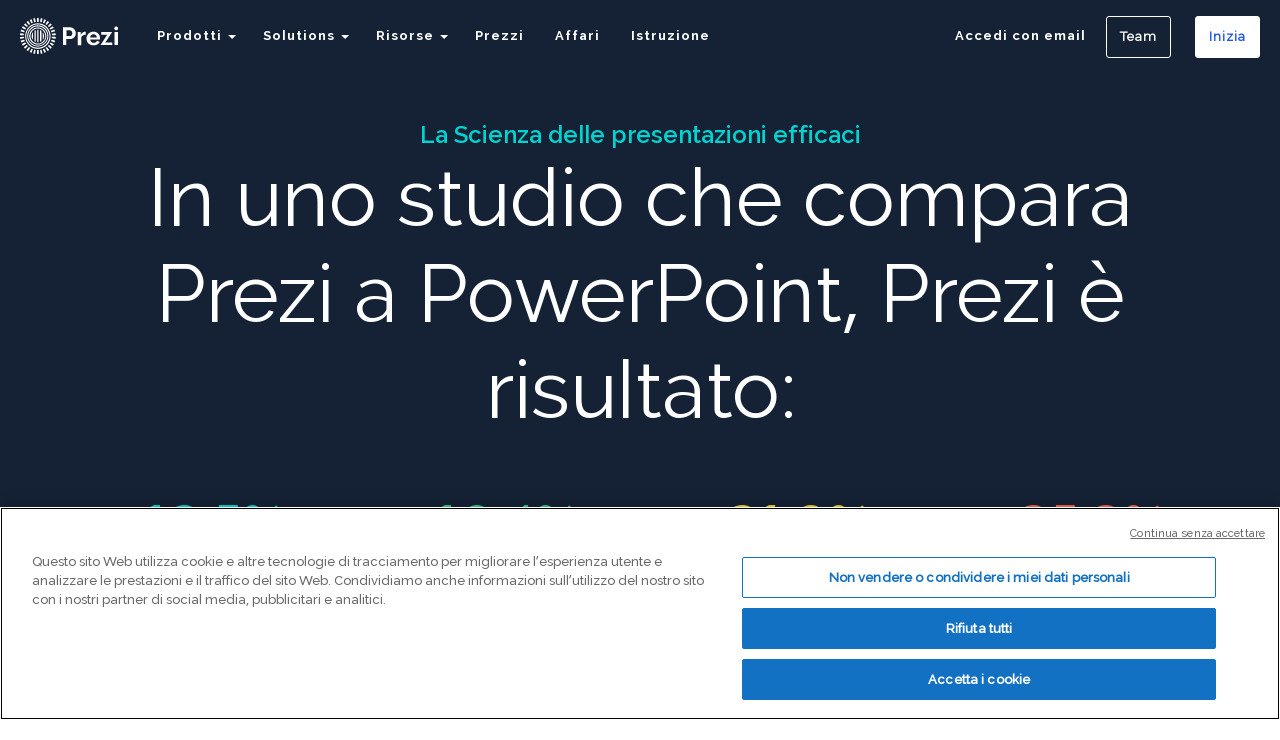

--- FILE ---
content_type: text/html; charset=utf-8
request_url: https://prezi.com/it/the-science/
body_size: 29696
content:
<!DOCTYPE html><html lang="it"><head ><!-- OneTrust Cookies Consent Notice start --><script src="https://cdn.cookielaw.org/scripttemplates/otSDKStub.js" data-document-language="true" type="text/javascript" charset="UTF-8" data-domain-script="babb4261-7c8b-4e0d-9b99-ce4e6e126a13"></script><script src="https://package-bundles.prezi.com/cookie-consent/cookie-consent.1.0.6/cookie-consent.js"></script><!-- OneTrust Cookies Consent Notice end --><title>La Scienza delle Presentazioni Effecaci | Prezi</title><!-- Common Metadata --><meta charset="utf-8"><meta http-equiv="X-UA-Compatible" content="IE=edge" /><meta name="viewport" content="width=device-width, initial-scale=1"><meta name="verify-v1" content="eyaAlbc+dH3kl2VfR/7FXmEfNj940c7ERDeqoUWtmUk="><meta name="msvalidate.01" content="256D24D16694018A98CD38E3CB2E4132"><meta name="y_key" content="c35eebc2904a0fbc"><link rel="shortcut icon" href="https://assets.prezicdn.net/assets-versioned/staticpages-versioned/v1.0-305-g18663193fe-r21169446303a1/common/img/favicon.ico?v=2" type="image/x-icon"><link rel="apple-touch-icon-precomposed" href="https://assets.prezicdn.net/assets-versioned/staticpages-versioned/v1.0-305-g18663193fe-r21169446303a1/common/img/prezi-apple-touch-icon.png"><meta property="og:site_name" content="prezi.com"/><meta property="fb:app_id" content="298315034451"/><meta property="twitter:account_id" content="35860484" /><link rel="canonical" href="https://prezi.com/it/the-science/" /><!-- Extra Metadata --><meta name="robots" content="noodp,noydir"/><meta name="description" content="Scopri consigli e trucchi basati sulla neuroscienza per aiutarti a creare presentazioni più coinvolgenti, convincenti e indimenticabili."><meta property="og:type" content="article"/><meta property="og:image" content="https://assets.prezicdn.net/assets-versioned/staticpages-versioned/v1.0-305-g18663193fe-r21169446303a1/staticpages/the-science/img/og_image_science.jpg"/><!-- Init window.Site --><script type="text/javascript">
            window.Site = {};
            Site.LOG_SERVICE_ENDPOINT = 'https://hslogger-app.prezi.com/log/';
            Site.LOG_API_ENDPOINT = '//prezi.com';
            Site.user_id = 0;
        </script><script src='//cdn-s-optional.optimizely.com/js/6739031.js' type="text/plain" class="optanon-category-C0002"></script><script src='https://assets.prezicdn.net/assets-versioned/staticpages-versioned/v1.0-305-g18663193fe-r21169446303a1/common/js/optimizely/helpers.js'></script><script type='text/javascript'>
        window['optimizely'] = window['optimizely'] || [];
        window['optimizely'].push({
            'type': 'user',
            'attributes': {
                'putmaId': getPutmaId()
            }
        });

        
        
    </script><!-- Google Data Layer --><!-- Google Tag Manager --><script id="google-tag-manager">
    
    (function(w,d,s,l,i){w[l]=w[l]||[];w[l].push({'gtm.start': new Date().getTime(),event:'gtm.js'});var f=d.getElementsByTagName(s)[0],j=d.createElement(s),dl=l!='dataLayer'?'&l='+l:'';j.async=true;j.src='//www.googletagmanager.com/gtm.js?id='+i+dl;f.parentNode.insertBefore(j,f);})(window,document,'script','dataLayer','GTM-MQ6FG2');
</script><!-- JS --><script type="text/javascript" src="/staticpages/jsi18n/"></script><!-- CSS --><link rel="stylesheet" href="https://assets.prezicdn.net/assets-versioned/staticpages-versioned/v1.0-305-g18663193fe-r21169446303a1/CACHE/css/output.c551df2d7090.css" type="text/css"><link rel="stylesheet" href="https://assets.prezicdn.net/assets-versioned/staticpages-versioned/v1.0-305-g18663193fe-r21169446303a1/CACHE/css/output.437467205d50.css" type="text/css"><!-- Content specific styling --><link rel="stylesheet" href="https://assets.prezicdn.net/assets-versioned/staticpages-versioned/v1.0-305-g18663193fe-r21169446303a1/CACHE/css/output.6ac406c54403.css" type="text/css"></head><body class="lazy" data-ga-tracking=""><noscript><iframe src="//www.googletagmanager.com/ns.html?id=GTM-MQ6FG2" height="0" width="0" style="display:none;visibility:hidden"></iframe></noscript><div id="body-wrapper"><!-- Header --><div id="body-header" class=""><div id="header-raleway" class="clearfix theme-transparent-on-dark " ><div class="top-row left  theme-transparent-on-dark"><a href="/?click_source=logged_element&page_location=header&element_type=logo" aria-label="Prezi Logo" class="nav-logo nav-logo-core valign-absolute "
        
            
        
        ></a><div class="hamburger right visible-xs visible-sm visible-md visible-phone "><div class="hamburger-control"><div data-object="logged_element" data-page-location="header_mobile" data-element-type="open-toggle" id="hamburger-open" data-lookup="hamburger-open"><svg width="24px" height="26px" viewBox="0 0 34 26" version="1.1" xmlns="http://www.w3.org/2000/svg"><g stroke="none" stroke-width="1" fill="none" fill-rule="evenodd"><g transform="translate(-379.000000, -16.000000)" fill="#FFFFFF"><g transform="translate(379.000000, 16.000000)"><rect x="0" y="0" width="34" height="5" rx="2"/><rect x="0" y="10" width="34" height="5" rx="2"/><rect x="0" y="20" width="34" height="5" rx="2"/></g></g></g></svg></div><div data-object="logged_element" data-page-location="header_mobile" data-element-type="close-toggle" id="hamburger-close" class="hidden"><svg width="17px" height="23px" viewBox="0 0 26 27" version="1.1" xmlns="http://www.w3.org/2000/svg"><g stroke="none" stroke-width="1" fill="none" fill-rule="evenodd"><g transform="translate(-389, -14)" fill="#FFFFFF"><g transform="translate(388, 14)"><rect transform="translate(14, 14) rotate(-45) translate(-14, -14)" x="-3" y="12" width="34" height="5" rx="2"/><rect transform="translate(14, 14) rotate(45) translate(-14, -14)" x="-3" y="12" width="34" height="5" rx="2"/></g></g></g></svg></div></div></div><div class="navigation-with-full-width-dropdown"><div class="dropdown full-width-dropdown left hidden-xs hidden-sm hidden-md"><div id="product-dropdown" class="dropdown-group dropdown-group__product left" data-toggle="dropdown"><div class="dropdown-toggle links"><p class="link-element">
                Prodotti
                <span class="caret"></span></p></div></div><div class="dropdown-menu"><div class="container-fluid"><div class="row"><div class="col-md-12 col-lg-2"><div class="video-items-submenu"><div class="col-md-4 col-lg-12" data-lookup="prezi-video-dropdown-card"><a class="video-items-submenu-link" href="/video/?click_source=logged_element&page_location=header_product_dropdown&element_text=prezi_video"><picture class="video-items-submenu-link__thumb visible-sm"><source type="image/webp" class="img-responsive lazyload" data-srcset="https://assets.prezicdn.net/assets-versioned/staticpages-versioned/v1.0-305-g18663193fe-r21169446303a1/common/img/navigation/prezi-video.webp" /><img class="img-responsive lazyload" data-src="https://assets.prezicdn.net/assets-versioned/staticpages-versioned/v1.0-305-g18663193fe-r21169446303a1/common/img/navigation/prezi-video.png" /></picture><video
                                        preload="none"
                                        
                                        muted loop
                                        class="hidden-xs hidden-sm"
                                        src="https://assets.prezicdn.net/assets-versioned/staticpages-versioned/v1.0-305-g18663193fe-r21169446303a1/common/img/navigation/prezi-video-v3.mp4"
                                        poster="https://assets.prezicdn.net/assets-versioned/staticpages-versioned/v1.0-305-g18663193fe-r21169446303a1/common/img/navigation/prezi-video-v3.jpg"></video><div class="video-items-submenu-link__overlay purple"><div class="video-items-submenu-link__text-container no-description"><p class="video-items-submenu-link__title"><span class="product-icon"><img src="https://assets.prezicdn.net/assets-versioned/staticpages-versioned/v1.0-305-g18663193fe-r21169446303a1/common/img/navigation/tofu/icons/svg/icon-prezi-video.svg"/></span>
                                                Video
                                            </p></div></div></a></div><div class="col-md-4 col-lg-12" data-lookup="prezi-present-dropdown-card"><a class="video-items-submenu-link" href="/product/?click_source=logged_element&page_location=header_product_dropdown&element_text=prezi_present"><picture class="video-items-submenu-link__thumb visible-sm"><source type="image/webp" class="img-responsive lazyload" data-srcset="https://assets.prezicdn.net/assets-versioned/staticpages-versioned/v1.0-305-g18663193fe-r21169446303a1/common/img/navigation/prezi-present.webp" /><img class="img-responsive lazyload" data-src="https://assets.prezicdn.net/assets-versioned/staticpages-versioned/v1.0-305-g18663193fe-r21169446303a1/common/img/navigation/prezi-present.png" /></picture><video
                                        preload="none"
                                        
                                        muted loop
                                        class="hidden-xs hidden-sm"
                                        src="https://assets.prezicdn.net/assets-versioned/staticpages-versioned/v1.0-305-g18663193fe-r21169446303a1/common/img/navigation/prezi-present.mp4"
                                        poster="https://assets.prezicdn.net/assets-versioned/staticpages-versioned/v1.0-305-g18663193fe-r21169446303a1/common/img/navigation/prezi-present.png"></video><div class="video-items-submenu-link__overlay blue"><div class="video-items-submenu-link__text-container no-description"><p class="video-items-submenu-link__title"><span class="product-icon"><img src="https://assets.prezicdn.net/assets-versioned/staticpages-versioned/v1.0-305-g18663193fe-r21169446303a1/common/img/navigation/tofu/icons/svg/icon-prezi-present.svg"/></span>
                                                Presentazioni
                                            </p></div></div></a></div><div class="col-md-4 col-lg-12" data-lookup="prezi-design-dropdown-card"><a class="video-items-submenu-link" href="/design/?click_source=logged_element&page_location=header_product_dropdown&element_text=prezi_design"><picture class="video-items-submenu-link__thumb visible-sm"><source type="image/webp" class="img-responsive lazyload" data-srcset="https://assets.prezicdn.net/assets-versioned/staticpages-versioned/v1.0-305-g18663193fe-r21169446303a1/common/img/navigation/prezi-design-control.webp" /><img class="img-responsive lazyload" data-src="https://assets.prezicdn.net/assets-versioned/staticpages-versioned/v1.0-305-g18663193fe-r21169446303a1/common/img/navigation/prezi-design-control.jpg" /></picture><video
                                        preload="none"
                                        
                                        muted loop
                                        class="hidden-xs hidden-sm"
                                        src="https://assets.prezicdn.net/assets-versioned/staticpages-versioned/v1.0-305-g18663193fe-r21169446303a1/common/img/navigation/prezi-design-control.mp4"
                                        poster="https://assets.prezicdn.net/assets-versioned/staticpages-versioned/v1.0-305-g18663193fe-r21169446303a1/common/img/navigation/prezi-design-control.jpg"></video><div class="video-items-submenu-link__overlay green"><div class="video-items-submenu-link__text-container no-description"><p class="video-items-submenu-link__title"><span class="product-icon"><img src="https://assets.prezicdn.net/assets-versioned/staticpages-versioned/v1.0-305-g18663193fe-r21169446303a1/common/img/navigation/tofu/icons/svg/icon-prezi-design.svg"/></span>
                                                Infografiche
                                            </p></div></div></a></div></div></div><div class="col-md-12 col-lg-3 col-lg-offset-1"><div class="text-items-submenu"><p class="submenu-block-title">Integrazioni</p><a href="/video/works-with/webex/" class="col-md-3 col-lg-12 text-items-submenu-link"><span class="link-icon"><img src="https://assets.prezicdn.net/assets-versioned/staticpages-versioned/v1.0-305-g18663193fe-r21169446303a1/common/img/navigation/tofu/icons/webex.jpg"/></span>	
                            Webex
                            <span class="link-description">Il nuovo entusiasmante modo per coinvolgere e connettere i team ibridi.</span></a><a href="/video/works-with/zoom/" class="col-md-3 col-lg-12 text-items-submenu-link"><span class="link-icon"><img src="https://assets.prezicdn.net/assets-versioned/staticpages-versioned/v1.0-305-g18663193fe-r21169446303a1/common/img/navigation/tofu/icons/zoom.jpg"/></span>	
                            Zoom
                            <span class="link-description">Offri presentazioni virtuali più coinvolgenti e significative con Zoom.</span></a><a href="/video/works-with/ms-teams-business" class="col-md-3 col-lg-12 text-items-submenu-link"><span class="link-icon"><img src="https://assets.prezicdn.net/assets-versioned/staticpages-versioned/v1.0-305-g18663193fe-r21169446303a1/common/img/navigation/tofu/icons/microsoft_teams.jpg"/></span>
                            Microsoft Teams
                            <span class="link-description">Rendi le tue riunioni di Microsoft Teams più visive e coinvolgenti.</span></a></div></div><div class="col-md-12 col-lg-3"><div class="text-items-submenu"><p class="submenu-block-title">Ispirazione</p><a href="/video/explore/" class="col-md-3 col-lg-12 text-items-submenu-link" data-lookup="inspiration-item"><span class="link-icon"><svg width="19" height="14" viewBox="0 0 19 14" fill="none" xmlns="http://www.w3.org/2000/svg"><path fill-rule="evenodd" clip-rule="evenodd" d="M1 0C0.447715 0 0 0.447715 0 1V12.75C0 13.3023 0.447716 13.75 1 13.75H17.3333C17.8856 13.75 18.3333 13.3023 18.3333 12.75V1C18.3333 0.447715 17.8856 0 17.3333 0H1ZM6.875 9.85196L13.75 6.875L6.875 3.89804L6.875 9.85196Z" fill="CurrentColor"/></svg></span><span class="link-title">Video consigliati</span><span class="link-description">Guarda come altri utenti usano Prezi Video per coinvolgere il loro pubblico.</span></a><a href="/gallery/" class="col-md-3 col-lg-12 text-items-submenu-link" data-lookup="inspiration-item"><span class="link-icon"><svg width="28" height="28" viewBox="0 0 28 28" fill="none" xmlns="http://www.w3.org/2000/svg"><path fill-rule="evenodd" clip-rule="evenodd" d="M22.1667 9.91667C22.1667 11.5275 20.8609 12.8333 19.2501 12.8333C17.6392 12.8333 16.3334 11.5275 16.3334 9.91667C16.3334 8.30584 17.6392 7 19.2501 7C20.8609 7 22.1667 8.30584 22.1667 9.91667ZM22.1667 18.0833C22.1667 19.6942 20.8609 21 19.2501 21C17.6392 21 16.3334 19.6942 16.3334 18.0833C16.3334 16.4725 17.6392 15.1667 19.2501 15.1667C20.8609 15.1667 22.1667 16.4725 22.1667 18.0833ZM10.5001 19.8333C13.7217 19.8333 16.3334 17.2217 16.3334 14C16.3334 10.7783 13.7217 8.16667 10.5001 8.16667C7.27842 8.16667 4.66675 10.7783 4.66675 14C4.66675 17.2217 7.27842 19.8333 10.5001 19.8333Z" fill="CurrentColor"/></svg></span><span class="link-title">Presentazioni riutilizzabili</span><span class="link-description">Sfoglia alcune delle nostre presentazioni preferite e copiale per utilizzarle come modelli.</span></a><a href="/design/gallery/" class="col-md-3 col-lg-12 text-items-submenu-link" data-lookup="inspiration-item"><span class="link-icon"><svg width="18" height="18" viewBox="0 0 18 18" fill="none" xmlns="http://www.w3.org/2000/svg"><path fill-rule="evenodd" clip-rule="evenodd" d="M9 0C4.02938 0 0 4.02938 0 9C0 13.9706 4.02938 18 9 18C13.9697 18 18 13.9706 18 8.99906C18 4.02937 13.9697 0 9 0ZM9 16.1241C5.06531 16.1241 1.875 12.9347 1.875 8.99908C1.875 5.0644 5.06437 1.87408 9 1.87408V9.00002L15.3675 5.81627C15.8484 6.77533 16.125 7.85346 16.125 9.00002C16.125 12.9347 12.9347 16.1241 9 16.1241Z" fill="CurrentColor"/></svg></span><span class="link-title">Infografiche riutilizzabili</span><span class="link-description">Personalizza il contenuto di queste infografiche per creare le tue opere d'arte.</span></a><a href="/presentation-template/" class="col-md-3 col-lg-12 text-items-submenu-link" data-lookup="inspiration-item"><span class="link-icon"><svg width="16" height="16" viewBox="0 0 16 16" fill="none" xmlns="http://www.w3.org/2000/svg"><path fill-rule="evenodd" clip-rule="evenodd" d="M5.4633 0H1.36583C0.610524 0 0 0.610524 0 1.36583V5.4633C0 6.21724 0.610524 6.82913 1.36583 6.82913H5.4633C6.2186 6.82913 6.82913 6.21724 6.82913 5.4633V1.36583C6.82913 0.61189 6.2186 0 5.4633 0ZM14.634 0H10.5366C9.78125 0 9.17073 0.610524 9.17073 1.36583V5.4633C9.17073 6.21724 9.78125 6.82913 10.5366 6.82913H14.634C15.3893 6.82913 15.9999 6.21724 15.9999 5.4633V1.36583C15.9999 0.61189 15.3893 0 14.634 0ZM5.4633 9.17059H1.36583C0.610524 9.17059 0 9.78111 0 10.5364V14.6339C0 15.3878 0.610524 15.9997 1.36583 15.9997H5.4633C6.2186 15.9997 6.82913 15.3878 6.82913 14.6339V10.5364C6.82913 9.78248 6.2186 9.17059 5.4633 9.17059ZM14.634 9.17087H10.5366C9.78125 9.17087 9.17073 9.7814 9.17073 10.5367V14.6342C9.17073 15.3881 9.78125 16 10.5366 16H14.634C15.3893 16 15.9999 15.3881 15.9999 14.6342V10.5367C15.9999 9.78276 15.3893 9.17087 14.634 9.17087Z" fill="CurrentColor"/></svg></span><span class="link-title">Modelli di Presentazione</span><span class="link-description">Ottieni un grande vantaggio quando crei i tuoi video, presentazioni o infografiche.</span></a></div></div><div class="col-md-12 col-lg-3"><div class="text-items-submenu with-md-padding-bottom"><p class="submenu-block-title">Considerazione</p><a href="/security/" class="col-md-3 col-lg-12 text-items-submenu-link"><span class="link-icon"><svg width="16" height="21" viewBox="0 0 16 21" fill="none" xmlns="http://www.w3.org/2000/svg"><path fill-rule="evenodd" clip-rule="evenodd" d="M14.6286 8H12.5714V5.25714C12.5714 1.94629 11.0457 0 8 0C4.95314 0 3.42857 1.94629 3.42857 5.25714V8H1.14286C0.510857 8 0 8.73829 0 9.37029V18.2857C0 18.9131 0.489143 19.5874 1.08686 19.7794L2.45486 20.2217C3.05371 20.4126 4.05714 20.5714 4.68571 20.5714H11.3143C11.9417 20.5714 12.9463 20.4126 13.544 20.2206L14.9109 19.7783C15.5097 19.5874 16 18.9131 16 18.2857V9.37029C16 8.73829 15.2594 8 14.6286 8ZM10.2857 7.99993H5.71429V4.79879C5.71429 3.14736 6.62514 2.28564 8 2.28564C9.37486 2.28564 10.2857 3.14736 10.2857 4.79879V7.99993Z" fill="CurrentColor"/></svg></span>

                            Sicurezza
                            <span class="link-description">Siamo conformi a SOC2 e monitoriamo da vicino i nostri sistemi, 24/7/365.</span></a><a href="/business/customers/" class="col-md-3 col-lg-12 text-items-submenu-link"><span class="link-icon"><svg width="13" height="23" viewBox="0 0 13 23" fill="none" xmlns="http://www.w3.org/2000/svg"><path fill-rule="evenodd" clip-rule="evenodd" d="M9.75704 11.8992C9.89534 11.5968 10.2786 11.3167 10.6091 11.2792C10.9396 11.2417 11.2408 10.9393 11.2783 10.6088C11.3182 10.2807 11.5971 9.89623 11.8983 9.75676C12.2007 9.61729 12.3941 9.23756 12.3308 8.91291C12.2628 8.58709 12.4105 8.13587 12.6543 7.91201C12.8992 7.68464 12.966 7.26389 12.8031 6.97323C12.6402 6.68491 12.6402 6.21025 12.8031 5.92193C12.966 5.6301 12.8992 5.20935 12.6543 4.98315C12.4105 4.75695 12.264 4.3069 12.3308 3.98225C12.3941 3.65643 12.2007 3.27553 11.8983 3.13606C11.5983 2.99659 11.3182 2.61451 11.2783 2.284C11.2396 1.95584 10.9384 1.65346 10.6091 1.61361C10.2786 1.57493 9.89534 1.29482 9.75704 0.994788C9.6164 0.692408 9.23666 0.499026 8.91084 0.565831C8.58502 0.630292 8.13497 0.48379 7.90994 0.240011C7.68375 -0.00611174 7.26182 -0.0717445 6.97233 0.0911654C6.68285 0.254075 6.20818 0.254075 5.91987 0.0911654C5.63038 -0.0740885 5.20963 -0.00845577 4.98108 0.237667C4.75723 0.481446 4.30718 0.627948 3.98018 0.563487C3.65554 0.497854 3.27463 0.691236 3.13633 0.993616C2.99686 1.29365 2.61362 1.57376 2.28311 1.61127C1.9526 1.65229 1.65139 1.95349 1.61272 2.28283C1.57287 2.61217 1.2951 2.99541 0.992721 3.13371C0.692685 3.27318 0.498131 3.65409 0.563764 3.97991C0.628224 4.30455 0.481723 4.75578 0.237944 4.98081C-0.00583484 5.20583 -0.0738116 5.62776 0.0890983 5.91959C0.252008 6.2079 0.252008 6.68257 0.0890983 6.97088C-0.0738116 7.26154 -0.00700685 7.6823 0.237944 7.91084C0.482895 8.13352 0.628224 8.58475 0.563764 8.91174C0.498131 9.23639 0.692685 9.61729 0.992721 9.75559C1.2951 9.89506 1.57287 10.2795 1.61154 10.6076C1.65139 10.9382 1.95143 11.2405 2.28194 11.278C2.61244 11.3155 2.99569 11.5968 3.13516 11.898C3.27346 12.1981 3.65436 12.3914 3.97901 12.327C4.30483 12.2625 4.75606 12.4079 4.97991 12.6528C5.20728 12.8966 5.62803 12.9646 5.91869 12.8017C6.20701 12.6387 6.68167 12.6387 6.97116 12.8017C7.26065 12.9646 7.68257 12.8966 7.90877 12.6528C8.13497 12.4067 8.58385 12.2625 8.90967 12.327C9.23666 12.3926 9.61757 12.1992 9.75704 11.8992ZM6.44619 10.4296C4.24515 10.4296 2.46134 8.64463 2.46134 6.44593C2.46134 4.24489 4.24515 2.45991 6.44619 2.45991C8.64723 2.45991 10.431 4.24489 10.431 6.44593C10.431 8.64463 8.64606 10.4296 6.44619 10.4296ZM1.72864 12.7851L0.271829 21.0467L3.93789 20.5028L7.19726 22.2679L8.64821 14.0392C7.94852 14.2419 7.21015 14.3568 6.44483 14.3568C4.67626 14.3568 3.04716 13.7685 1.72864 12.7851ZM11.0886 12.8415C10.7241 13.1064 10.3362 13.3408 9.9283 13.5412L9.05163 18.5058L13.0001 16.3634L11.0886 12.8415Z" fill="CurrentColor"/></svg></span>
                            I nostri clienti
                            <span class="link-description">Incontra le centinaia di grandi aziende di tutti i settori che utilizzano Prezi per comunicare meglio.</span></a></div></div></div></div></div></div><div class="dropdown full-width-dropdown left hidden-xs hidden-sm hidden-md"><div id="solutions-dropdown" class="dropdown-group left" data-toggle="dropdown"><div class="dropdown-toggle links"><p class="link-element">
                Solutions
                <span class="caret"></span></p></div></div><div class="dropdown-menu"><div class="container-fluid"><div class="row"><div class="col-md-12 col-lg-2"><div class="video-items-submenu"><div class="col-xs-12"><a class="video-items-submenu-link" href="/solutions/hybrid-work/"><picture class="video-items-submenu-link__thumb cover-image visible-lg"><source type="image/webp" class="img-responsive lazyload" data-srcset="https://assets.prezicdn.net/assets-versioned/staticpages-versioned/v1.0-305-g18663193fe-r21169446303a1/common/img/navigation/tofu/images/webp/go_hybrid.webp" /><img class="img-responsive lazyload" data-src="https://assets.prezicdn.net/assets-versioned/staticpages-versioned/v1.0-305-g18663193fe-r21169446303a1/common/img/navigation/tofu/images/go_hybrid.jpg" /></picture><picture class="video-items-submenu-link__thumb cover-image visible-xs visible-sm visible-md"><source type="image/webp" class="img-responsive lazyload" data-srcset="https://assets.prezicdn.net/assets-versioned/staticpages-versioned/v1.0-305-g18663193fe-r21169446303a1/common/img/navigation/tofu/images/webp/go_hybrid_w.webp" /><img class="img-responsive lazyload" data-src="https://assets.prezicdn.net/assets-versioned/staticpages-versioned/v1.0-305-g18663193fe-r21169446303a1/common/img/navigation/tofu/images/go_hybrid_w.jpg" /></picture><div class="video-items-submenu-link__overlay purple"><div class="video-items-submenu-link__text-container"><p class="video-items-submenu-link__title">
                                            Passa all'ibrido con Prezi
                                        </p><p class="video-items-submenu-link__description">
                                            È un nuovo mondo. Sei pronto? Ecco come Prezi aiuta il tuo team a prosperare nell'ambiente di lavoro ibrido di oggi.
                                        </p></div></div></a></div></div></div><div class="col-md-12 col-lg-3 col-lg-offset-1"><div class="text-items-submenu"><p class="submenu-block-title">Affari</p><a href="/business/marketing/" class="col-md-3 col-lg-12 text-items-submenu-link"><span class="link-icon"><svg width="18" height="19" viewBox="0 0 18 19" fill="none" xmlns="http://www.w3.org/2000/svg"><path fill-rule="evenodd" clip-rule="evenodd" d="M16.5588 6.31039C14.9011 2.45293 12.2346 -0.481498 10.8857 0.065829C8.59483 0.998274 12.2503 5.47003 0.999223 10.0423C0.0270106 10.4389 -0.21892 12.0181 0.188174 12.9641C0.594222 13.9081 1.9233 14.8489 2.89551 14.4544C3.064 14.3853 3.68144 14.1865 3.68144 14.1865C4.37528 15.1189 5.10156 14.5663 5.36005 15.1576C5.66982 15.8693 6.34273 17.416 6.57192 17.9414C6.8011 18.4667 7.32018 18.9533 7.69692 18.81C8.07262 18.6666 9.35251 18.18 9.84228 17.9947C10.332 17.8084 10.4482 17.371 10.2986 17.0277C10.1374 16.6562 9.476 16.5474 9.28658 16.1141C9.0982 15.683 8.48181 14.2953 8.30495 13.8579C8.06425 13.2634 8.57599 12.7789 9.32007 12.7025C14.4417 12.1667 15.3993 15.3313 17.1428 14.6218C18.4896 14.0724 18.2154 10.1647 16.5588 6.31039ZM15.9819 12.5644C15.6816 12.6847 13.666 11.0972 12.3788 8.09891C11.0905 5.10274 11.2527 2.36401 11.552 2.24157C11.8513 2.12122 13.8177 4.03844 15.105 7.03461C16.3932 10.0308 16.2812 12.442 15.9819 12.5644Z" fill="CurrentColor"/></svg></span>	

                            Per il marketing
                            <span class="link-description">Crea messaggi di marketing personalizzati e di grande impatto che coinvolgano qualsiasi pubblico.</span></a><a href="/business/sales/" class="col-md-3 col-lg-12 text-items-submenu-link"><span class="link-icon"><svg width="22" height="22" viewBox="0 0 22 22" fill="none" xmlns="http://www.w3.org/2000/svg"><rect x="4.58325" y="12.8335" width="2.75" height="5.5" fill="CurrentColor"/><rect x="8.25" y="6.4165" width="2.75" height="11.9167" fill="CurrentColor"/><rect x="11.9167" y="9.1665" width="2.75" height="9.16667" fill="CurrentColor"/><rect x="15.5833" y="4.5835" width="2.75" height="13.75" fill="CurrentColor"/></svg></span>
                            Per le vendite
                            <span class="link-description">Scopri come l'aggiungere personalità al tuo messaggio di vendita migliora le relazioni con i clienti.</span></a><a href="/solutions/internal-communication/" class="col-md-3 col-lg-12 text-items-submenu-link"><span class="link-icon"><svg width="16" height="16" viewBox="0 0 16 16" fill="none" xmlns="http://www.w3.org/2000/svg"><path fill-rule="evenodd" clip-rule="evenodd" d="M12.7912 15.2995C12.7912 13.4932 11.0416 12.5739 9.3376 11.8356C7.6392 11.1005 7.0968 10.4813 7.0968 9.15428C7.0968 8.35888 7.6152 8.61785 7.8424 7.15895C7.9384 6.55416 8.396 7.1493 8.484 5.76841C8.484 5.21831 8.2336 5.08159 8.2336 5.08159C8.2336 5.08159 8.3608 4.26689 8.4104 3.63958C8.4616 2.98251 8.092 1.58072 6.5696 1.15045C6.304 0.876199 6.124 0.441103 6.9432 0.00520266C5.1512 -0.0784387 4.7344 0.864135 3.78 1.55739C2.968 2.1654 2.7488 3.12808 2.788 3.64038C2.84 4.26769 2.9664 5.08239 2.9664 5.08239C2.9664 5.08239 2.7152 5.21911 2.7152 5.76922C2.8032 7.15091 3.2624 6.55496 3.3576 7.15975C3.5848 8.61865 4.104 8.35969 4.104 9.15508C4.104 10.4821 3.9344 10.9325 2.2352 11.6675C0.5304 12.405 0 13.5873 0.0088 15.2995C0.0112 15.8118 0 16 0 16H12.8C12.8 16 12.7912 15.8118 12.7912 15.2995ZM14.8227 10.6637C13.9147 10.2962 13.5387 9.8579 13.5387 9.00218C13.5387 8.48666 13.8731 8.65475 14.0203 7.71298C14.0819 7.32372 14.3779 7.70654 14.4347 6.81625C14.4347 6.46158 14.2731 6.37311 14.2731 6.37311C14.2731 6.37311 14.3555 5.84552 14.3875 5.44099C14.4275 4.93673 14.0963 3.63385 12.5731 3.63385C11.0507 3.63385 10.7187 4.93673 10.7579 5.44099C10.7915 5.84472 10.8731 6.37311 10.8731 6.37311C10.8731 6.37311 10.7115 6.46077 10.7115 6.81625C10.7683 7.70654 11.0643 7.32372 11.1259 7.71298C11.2731 8.65555 11.6075 8.48746 11.6075 9.00218C11.6075 9.8579 11.2571 10.2584 10.1603 10.7329C10.1051 10.7562 10.0643 10.7876 10.0139 10.8149C11.3259 11.3876 13.3947 12.376 13.8843 14.3914H16.0003C16.0003 14.3914 16.0003 12.8585 16.0003 12.5272C16.0003 11.7229 15.7819 11.0522 14.8227 10.6637Z" fill="CurrentColor"/></svg></span>
                            Per le risorse umane
                            <span class="link-description">Rendi i materiali importanti più coinvolgenti e memorabili con Prezi.</span></a></div></div><div class="col-md-12 col-lg-3"><div class="text-items-submenu with-md-padding-bottom"><p class="submenu-block-title">Istruzione</p><a href="/education/" class="col-md-3 col-lg-12 text-items-submenu-link"><span class="link-icon"><svg width="21" height="20" viewBox="0 0 21 20" fill="none" xmlns="http://www.w3.org/2000/svg"><path fill-rule="evenodd" clip-rule="evenodd" d="M11.1281 4.45388L11.5996 5.90336C11.9897 5.56927 12.4824 5.27007 13.1231 5.06285C13.7469 4.85986 14.2977 4.74568 14.7957 4.68013L14.341 3.2814C13.8378 3.35435 13.2827 3.4717 12.6706 3.67047C12.0595 3.86923 11.5552 4.14623 11.1281 4.45388ZM12.1082 7.47233L12.5797 8.92181C12.9699 8.58772 13.4625 8.28852 14.1032 8.0813C14.727 7.87831 15.2778 7.76413 15.7758 7.69858L15.3212 6.29985C14.8179 6.3728 14.2629 6.49015 13.6507 6.68891C13.0396 6.88662 12.5364 7.16361 12.1082 7.47233ZM13.0895 10.4898L13.5611 11.9393C13.9512 11.6052 14.4438 11.306 15.0845 11.0988C15.7083 10.8958 16.2591 10.7816 16.7571 10.7161L16.3025 9.31735C15.7992 9.3903 15.2442 9.50765 14.632 9.70641C14.0199 9.90412 13.5166 10.1822 13.0895 10.4898ZM5.62324 12.7859L6.07785 14.1846C6.51872 13.9457 7.03149 13.7141 7.65526 13.5122C8.29595 13.3039 8.87003 13.2563 9.38173 13.2976L8.9102 11.8481C8.38264 11.8502 7.81279 11.9221 7.20276 12.1198C6.59061 12.3186 6.07257 12.549 5.62324 12.7859ZM3.66227 6.75027L4.11689 8.149C4.55776 7.91006 5.07052 7.67958 5.69429 7.47659C6.33498 7.26831 6.90907 7.22074 7.42077 7.26197L6.9503 5.81143C6.42273 5.81461 5.85288 5.88544 5.24179 6.0842C4.62965 6.28296 4.1116 6.51344 3.66227 6.75027ZM4.64217 9.76871L5.09678 11.1674C5.53765 10.9285 6.05041 10.697 6.67419 10.495C7.31488 10.2868 7.88896 10.2392 8.40066 10.2804L7.93019 8.82988C7.40263 8.83199 6.83277 8.90389 6.22274 9.10159C5.6106 9.30035 5.09149 9.53189 4.64217 9.76871ZM11.6244 0.451097C9.80275 1.04315 8.85123 2.30339 8.39662 3.15658C7.52757 2.73368 6.01782 2.27378 4.1962 2.86584C1.52877 3.73278 0 5.64322 0 5.64322L4.32941 18.9507C4.46262 19.3599 5.01239 19.455 5.25767 19.1019C5.78523 18.3418 6.80124 17.349 8.70111 16.7316C10.5174 16.1416 11.8401 16.7887 12.5653 17.3427C12.8529 17.5626 13.2652 17.4061 13.3709 17.0593C13.6374 16.185 14.3299 14.9025 16.1303 14.3179C18.0323 13.6994 19.4385 13.9066 20.3128 14.2122C20.7198 14.3538 21.1057 13.9563 20.9736 13.5472L16.6516 0.232248C16.6516 0.232248 14.2918 -0.414784 11.6244 0.451097ZM11.5047 15.0895C10.6388 14.8315 9.49488 14.711 8.1839 15.136C6.86129 15.5652 5.93514 16.1393 5.3304 16.6204L1.89965 6.06698C2.27814 5.68849 3.15459 4.96534 4.71403 4.45892C6.18254 3.9821 7.38674 4.3902 8.18073 4.85855L11.5047 15.0895ZM18.7932 12.2467C18.0204 12.2129 16.9335 12.2932 15.6109 12.7235C14.2999 13.1496 13.4457 13.9203 12.897 14.6371L9.57299 4.40619C9.9388 3.56039 10.6725 2.52218 12.1421 2.04536C13.7005 1.53895 14.8349 1.60872 15.3635 1.69225L18.7932 12.2467Z" fill="CurrentColor"/></svg></span>

                            Per gli insegnanti
                            <span class="link-description">Crea esperienze di apprendimento ibride stimolanti, divertenti e significative per i tuoi studenti.</span></a><a href="/students/" class="col-md-3 col-lg-12 text-items-submenu-link"><span class="link-icon"><svg width="20" height="15" viewBox="0 0 20 15" fill="none" xmlns="http://www.w3.org/2000/svg"><path fill-rule="evenodd" clip-rule="evenodd" d="M3.35279 9.34582C3.79359 11.1308 4.35408 11.9117 6.22366 12.7297C8.09419 13.5467 8.98242 14.4397 9.71582 14.4397C10.4483 14.4397 11.2814 13.6588 13.151 12.8399C15.0215 12.0219 14.5218 11.773 14.9626 9.98801L9.71582 12.5397L3.35279 9.34582ZM18.751 4.6889L10.8424 0.260059C10.223 -0.0866864 9.20838 -0.0866864 8.58899 0.260059L0.679388 4.6889C0.0599957 5.03565 0.0599957 5.60374 0.679388 5.95049L8.58804 10.3793C9.20743 10.7261 10.222 10.7261 10.8414 10.3793L15.9542 7.51607L10.4101 6.21743C10.1964 6.26968 9.96172 6.29913 9.71568 6.29913C8.71629 6.29913 7.9069 5.81844 7.9069 5.2247C7.9069 4.62906 8.71724 4.14836 9.71568 4.14836C10.4909 4.14836 11.1502 4.44001 11.4067 4.84565L17.2795 6.77318L18.751 5.94954C19.3695 5.60374 19.3695 5.03565 18.751 4.6889ZM16.3345 13.0809C16.2728 13.4467 17.5534 14.048 17.6749 12.9793C18.225 8.16092 17.2798 6.77489 17.2798 6.77489L15.9545 7.51683C15.9545 7.51588 17.0784 8.58557 16.3345 13.0809Z" fill="CurrentColor"/></svg></span>
                            Per gli studenti
                            <span class="link-description">Stupisci i tuoi insegnanti e compagni di classe con presentazioni coinvolgenti e interattive.</span></a></div></div></div></div></div></div><div class="dropdown full-width-dropdown left hidden-xs hidden-sm hidden-md"><div id="resources-dropdown" class="dropdown-group left" data-toggle="dropdown"><div class="dropdown-toggle links"><p class="link-element">
                Risorse
                <span class="caret"></span></p></div></div><div class="dropdown-menu"><div class="container-fluid"><div class="row"><div class="col-md-12 col-lg-2"><div class="video-items-submenu"><div class="col-xs-6 col-lg-12"><a id="prezi-video-explaining" class="video-items-submenu-link" href="https://www.youtube.com/embed/LRdbULX-abg?badge=0&amp;autoplay=1&amp;html5=1&amp;rel=0"><picture class="video-items-submenu-link__thumb visible-lg"><source type="image/webp" class="img-responsive lazyload" data-srcset="https://assets.prezicdn.net/assets-versioned/staticpages-versioned/v1.0-305-g18663193fe-r21169446303a1/common/img/navigation/tofu/images/webp/product_tutorials.webp" /><img class="img-responsive lazyload" data-src="https://assets.prezicdn.net/assets-versioned/staticpages-versioned/v1.0-305-g18663193fe-r21169446303a1/common/img/navigation/tofu/images/product_tutorials.jpg" /></picture><picture class="video-items-submenu-link__thumb visible-xs visible-sm visible-md"><source type="image/webp" class="img-responsive lazyload" data-srcset="https://assets.prezicdn.net/assets-versioned/staticpages-versioned/v1.0-305-g18663193fe-r21169446303a1/common/img/navigation/tofu/images/webp/product_tutorials_w.webp" /><img class="img-responsive lazyload" data-src="https://assets.prezicdn.net/assets-versioned/staticpages-versioned/v1.0-305-g18663193fe-r21169446303a1/common/img/navigation/tofu/images/product_tutorials_w.jpg" /></picture><div class="video-items-submenu-link__overlay purple"><div class="video-items-submenu-link__text-container"><p class="video-items-submenu-link__title">
                                            Prezi Video spiegato
                                        </p><p class="video-items-submenu-link__description">
                                            Abbiamo compilato questi tutorial veloci e facili da seguire per farti diventare un maestro di Prezi Video in pochissimo tempo.
                                        </p></div></div></a></div><div class="col-xs-6 col-lg-12"><a class="video-items-submenu-link" href="/the-science/"><picture class="video-items-submenu-link__thumb visible-lg"><source type="image/webp" class="img-responsive lazyload" data-srcset="https://assets.prezicdn.net/assets-versioned/staticpages-versioned/v1.0-305-g18663193fe-r21169446303a1/common/img/navigation/tofu/images/webp/science_blog.webp" /><img class="img-responsive lazyload" data-src="https://assets.prezicdn.net/assets-versioned/staticpages-versioned/v1.0-305-g18663193fe-r21169446303a1/common/img/navigation/tofu/images/science_blog.jpg" /></picture><picture class="video-items-submenu-link__thumb visible-xs visible-sm visible-md"><source type="image/webp" class="img-responsive lazyload" data-srcset="https://assets.prezicdn.net/assets-versioned/staticpages-versioned/v1.0-305-g18663193fe-r21169446303a1/common/img/navigation/tofu/images/webp/science_blog_w.webp" /><img class="img-responsive lazyload" data-src="https://assets.prezicdn.net/assets-versioned/staticpages-versioned/v1.0-305-g18663193fe-r21169446303a1/common/img/navigation/tofu/images/science_blog_w.jpg" /></picture><div class="video-items-submenu-link__overlay blue"><div class="video-items-submenu-link__text-container"><p class="video-items-submenu-link__title">
                                            La scienza
                                        </p><p class="video-items-submenu-link__description">
                                            Impara ad attirare la loro attenzione e mantenerla con i consigli di presentazione dei professionisti.
                                        </p></div></div></a></div></div></div><div class="col-md-12 col-lg-3 col-lg-offset-1"><div class="text-items-submenu"><p class="submenu-block-title">Scopri</p><a href="/learn/product-tutorials/" class="col-md-3 col-lg-12 text-items-submenu-link"><span class="link-icon"><svg width="18" height="15" viewBox="0 0 18 15" fill="none" xmlns="http://www.w3.org/2000/svg"><path fill-rule="evenodd" clip-rule="evenodd" d="M18 0.9V13.5C18 13.9968 17.5977 14.4 17.1 14.4H0.9C0.4023 14.4 0 13.9968 0 13.5V0.9C0 0.4023 0.4023 0 0.9 0H1.8L4.5 2.7H6.75L4.05 0H6.75L9.45 2.7H11.7L9 0H11.7L14.4 2.7H16.65L13.95 0H17.1C17.5977 0 18 0.4032 18 0.9Z" fill="CurrentColor"/></svg></span>

                            Tutorial sui prodotti
                            <span class="link-description">Diventa un maestro Prezi guardando questi video veloci e facili da seguire.</span></a><a href="/learn/presenter-tips/" class="col-md-3 col-lg-12 text-items-submenu-link"><span class="link-icon"><svg width="16" height="16" viewBox="0 0 16 16" fill="none" xmlns="http://www.w3.org/2000/svg"><path fill-rule="evenodd" clip-rule="evenodd" d="M15.2697 0.730604C14.2899 -0.249184 13.4185 0.0397734 13.4185 0.0397734L5.73751 7.71448L4.44563 11.5545L8.28392 10.2618L15.9605 2.58171C15.9605 2.58171 16.2486 1.71039 15.2697 0.730604ZM8.53985 9.42509L8.12108 9.84297L6.81141 10.2875C6.71895 10.0741 6.60336 9.86342 6.36864 9.62959C6.13391 9.39487 5.92408 9.27928 5.71069 9.18682L6.15525 7.87717L6.57402 7.4593C6.57402 7.4593 7.26397 7.38017 7.94059 8.05766C8.61809 8.73426 8.53985 9.42509 8.53985 9.42509ZM13.3367 14.2218H1.77822V2.66351H6.22379L8.00201 0.885315H1.77822C0.800201 0.885315 0 1.68551 0 2.66351V14.2218C0 15.1998 0.800201 16 1.77822 16H13.3367C14.3147 16 15.1149 15.1998 15.1149 14.2218V7.99811L13.3367 9.77631V14.2218Z" fill="CurrentColor"/></svg></span>
                            Suggerimenti per la presentazione
                            <span class="link-description">Prenota un incontro con un trainer esperto di Prezi per aiutare il tuo team a distinguersi.</span></a><a href="/learn/edu-resources/" class="col-md-3 col-lg-12 text-items-submenu-link"><span class="link-icon"><svg width="18" height="18" viewBox="0 0 18 18" fill="none" xmlns="http://www.w3.org/2000/svg"><path d="M8.99997 0.299988L11.388 7.02199H17.8L12.568 10.97L14.439 17.898L8.99997 13.744L3.56197 17.898L5.43197 10.97L0.198975 7.02199H6.61097L8.99997 0.299988Z" fill="CurrentColor"/></svg></span>

                            Risorse educative
                            <span class="link-description">Una raccolta di risorse educative e migliori pratiche</span></a></div></div><div class="col-md-12 col-lg-3"><div class="text-items-submenu"><p class="submenu-block-title">Supporto</p><a href="https://support.prezi.com/" class="col-md-3 col-lg-12 text-items-submenu-link"><span class="link-icon"><svg width="18" height="18" viewBox="0 0 18 18" fill="none" xmlns="http://www.w3.org/2000/svg"><path fill-rule="evenodd" clip-rule="evenodd" d="M14.6807 2.51885C11.3222 -0.839618 5.87733 -0.839618 2.51975 2.51885C-0.839618 5.87822 -0.839618 11.3231 2.51796 14.6807C5.87733 18.04 11.3222 18.04 14.6816 14.6807C18.0391 11.3222 18.0391 5.87733 14.6807 2.51885ZM5.68643 11.5132C4.07662 9.90335 4.07662 7.29469 5.68643 5.68578C7.29445 4.07686 9.9049 4.07686 11.5147 5.68578C13.1245 7.29559 13.1227 9.90425 11.5147 11.5132C9.9049 13.123 7.29624 13.123 5.68643 11.5132ZM13.3897 11.1788C14.2569 9.56722 14.2578 7.63223 13.3897 6.01973L14.987 5.15973C16.1417 7.30166 16.1417 9.89868 14.9888 12.0379L13.3897 11.1788ZM12.0388 2.21172L11.1779 3.80989C9.56626 2.94362 7.63127 2.94362 6.02146 3.80989L5.16056 2.21262C7.3016 1.05879 9.89682 1.05879 12.0388 2.21172ZM2.21232 5.15973L3.81048 6.02063C2.94331 7.63133 2.94331 9.56543 3.80958 11.177L2.21142 12.0379C1.05759 9.89778 1.05848 7.30166 2.21232 5.15973ZM5.15881 14.9862L6.0197 13.389C7.6313 14.257 9.56719 14.257 11.1788 13.389L12.0397 14.988C9.89686 16.141 7.30074 16.141 5.15881 14.9862Z" fill="CurrentColor"/></svg></span>

                            Centro di supporto
                            <span class="link-description">Hai bisogno di aiuto? Il nostro Team di Supporto è a disposizione con le risposte.</span></a><a href="/training/" class="col-md-3 col-lg-12 text-items-submenu-link"><span class="link-icon"><svg width="18" height="11" viewBox="0 0 18 11" fill="none" xmlns="http://www.w3.org/2000/svg"><path fill-rule="evenodd" clip-rule="evenodd" d="M9 0C3.0951 0 0 4.3488 0 5.04C0 5.7294 3.0951 10.08 9 10.08C14.904 10.08 18 5.7294 18 5.04C18 4.3488 14.904 0 9 0ZM8.99994 8.91632C6.79044 8.91632 4.99944 7.18112 4.99944 5.04002C4.99944 2.89892 6.79044 1.16192 8.99994 1.16192C11.2094 1.16192 12.9995 2.89892 12.9995 5.04002C12.9995 7.18112 11.2094 8.91632 8.99994 8.91632ZM9.00009 5.03999C8.63379 4.63769 9.59679 3.10139 9.00009 3.10139C7.89489 3.10139 6.99939 3.96989 6.99939 5.03999C6.99939 6.11009 7.89489 6.97859 9.00009 6.97859C10.1044 6.97859 11.0008 6.11009 11.0008 5.03999C11.0008 4.54769 9.31149 5.38109 9.00009 5.03999Z" fill="CurrentColor"/></svg></span>
                            Formazione online
                            <span class="link-description">Come possiamo aiutarti? Contattaci per avere risposte a tutte le tue domande su Prezi.</span></a></div></div><div class="col-md-12 col-lg-3"><div class="text-items-submenu with-md-padding-bottom"><p class="submenu-block-title">Connetti</p><a href="/cms/webinar/hybrid-work-series/" class="col-md-3 col-lg-12 text-items-submenu-link"><span class="link-icon"><svg width="24" height="24" viewBox="0 0 24 24" fill="none" xmlns="http://www.w3.org/2000/svg"><path d="M3 17H21V18C21 18.5523 20.5523 19 20 19H4C3.44772 19 3 18.5523 3 18V17Z" fill="CurrentColor"/><path d="M14 13C14 11.3431 12.6569 10 11 10" stroke="CurrentColor" stroke-width="1.5"/><path d="M17 13C17 9.68629 14.3137 7 11 7" stroke="CurrentColor" stroke-width="1.5"/><path d="M20 13C20 8.02944 15.9706 4 11 4" stroke="CurrentColor" stroke-width="1.5"/><path fill-rule="evenodd" clip-rule="evenodd" d="M10 7H6C5.44772 7 5 7.44771 5 8V17C5 17.5523 5.44772 18 6 18H18C18.5523 18 19 17.5523 19 17V14.7H17V16H7V9H10V7Z" fill="CurrentColor"/></svg></span>

                            Webseminari
                            <span class="link-description">
                                Hai bisogno di aiuto con una presentazione, un video o un grafico? Parla con un esperto oggi.
                            </span></a><a href="https://blog.prezi.com/" class="col-md-3 col-lg-12 text-items-submenu-link"><span class="link-icon"><svg width="13" height="18" viewBox="0 0 13 18" fill="none" xmlns="http://www.w3.org/2000/svg"><path fill-rule="evenodd" clip-rule="evenodd" d="M3.7673 17.254C4.47744 17.713 5.29828 18.0235 6.30004 17.9992C7.29999 18.0235 8.12264 17.713 8.83278 17.254L8.81748 15.2991H3.7826L3.7673 17.254ZM8.72739 14.399C8.72739 10.4775 12.8946 9.1355 12.5823 5.22929C12.3861 2.76495 10.7165 0 6.29996 0C1.88342 0 0.213825 2.76495 0.0167139 5.23019C-0.295603 9.1355 3.87253 10.4775 3.87253 14.399H8.72739ZM1.79972 5.39851C1.98603 3.06018 3.70153 1.79831 6.29997 1.79831C8.89751 1.79831 10.4888 3.03228 10.6751 5.37061C10.7768 6.65228 10.0406 7.50643 9.04692 8.90421C8.31428 9.93566 7.60414 11.013 7.20002 12.5989H5.39992C4.9958 11.013 4.28566 9.93566 3.55212 8.90331C2.55936 7.50643 1.69712 6.68018 1.79972 5.39851Z" fill="CurrentColor"/></svg></span>
                            Blog Prezi 
                            <span class="link-description">Leggi le ultime notizie e i suggerimenti dei nostri esperti interni e del settore.</span></a><a href="/press/" class="col-md-3 col-lg-12 text-items-submenu-link"><span class="link-icon"><svg width="17" height="14" viewBox="0 0 17 14" fill="none" xmlns="http://www.w3.org/2000/svg"><path fill-rule="evenodd" clip-rule="evenodd" d="M16.5319 0.0319591C16.2141 0.143744 0.529985 5.67109 0.220498 5.78011C-0.0418731 5.87249 -0.100075 6.09883 0.21126 6.22263C0.58172 6.37137 3.71817 7.62779 3.71817 7.62779L5.79681 8.46017C5.79681 8.46017 15.8094 1.10824 15.9443 1.00846C16.081 0.908686 16.2381 1.09623 16.1392 1.20339C16.0404 1.31148 8.86766 9.06806 8.86766 9.06806V9.06991L8.45009 9.5346L9.00347 9.83208C9.00347 9.83208 13.2993 12.1454 13.6061 12.3098C13.8749 12.4539 14.2232 12.3348 14.3008 12.0013C14.3922 11.6077 16.9291 0.67403 16.9855 0.430135C17.0584 0.113257 16.8487 -0.0798258 16.5319 0.0319591ZM5.77845 13.4534C5.77845 13.6807 5.90686 13.7444 6.08424 13.5837C6.31612 13.3721 8.71719 11.2177 8.71719 11.2177L5.77845 9.6989V13.4534Z" fill="CurrentColor"/></svg></span>

                            Prezi news room
                            <span class="link-description">Impara da esperti, influencer e leader di pensiero nei nostri webinar e forum.</span></a></div></div></div></div></div></div><div class="links left no-left-margin hidden-xs hidden-sm hidden-md"><a class="pricing-page" href="/pricing/?click_source=logged_element&page_location=header&element_text=pricing">Prezzi</a><a href="/business/?click_source=logged_element&page_location=header&element_text=business&occupation_selector=true">
                    
                        Affari
                    
                </a><a href="/education/?click_source=logged_element&page_location=header&element_text=education&occupation_selector=true">Istruzione</a></div><div class="top-link cta right"><a class="btn-xs business-header-cta contact-sales-btn hidden-xs hidden-sm hidden-md" href="/cms/prezi-teams-buy-now/">
                        Team
                    </a><a class="btn-xs blue pricing-btn business-header-cta" href="/signup/?click_source=logged_element&page_location=header&element_text=get_started">Inizia</a></div><div class="links right no-right-margin hidden-xs hidden-sm hidden-md"><a class="login-page" href="/login/?click_source=logged_element&page_location=header&element_text=log_in">Accedi con email</a></div></div></div></div><div id="hamburger-overlay" class="hidden theme-transparent-on-dark"><div id="hamburger-overlay-container" class="center"><div class="top-spacer"></div><div class="top-nav section"><div class="button cta"><a class="btn-xs blue get-started-hamburger business-hamburger-cta" href="/signup/?click_source=logged_element&page_location=hamburger_menu&element_text=get_started">Inizia</a></div><div class="mega-dropdown-menu"><div class="mega-dropdown-menu__container"><a
    class="mega-dropdown-menu-link"
    href="/product/?click_source=logged_element&page_location=_product_dropdown&element_text=prezi_present"
><picture class="mega-dropdown-menu-link__thumb visible-sm"><source type="image/webp" class="img-responsive lazyload" data-srcset="https://assets.prezicdn.net/assets-versioned/staticpages-versioned/v1.0-305-g18663193fe-r21169446303a1/common/img/navigation/prezi-present.webp" /><img class="img-responsive lazyload" data-src="https://assets.prezicdn.net/assets-versioned/staticpages-versioned/v1.0-305-g18663193fe-r21169446303a1/common/img/navigation/prezi-present.png" /></picture><video
        preload="none"
        
        muted loop
        class="hidden-xs hidden-sm"
        
        src="https://assets.prezicdn.net/assets-versioned/staticpages-versioned/v1.0-305-g18663193fe-r21169446303a1/common/img/navigation/prezi-present.mp4"
        
        poster="https://assets.prezicdn.net/assets-versioned/staticpages-versioned/v1.0-305-g18663193fe-r21169446303a1/common/img/navigation/prezi-present.png"></video><span class="mega-dropdown-menu-link__title mega-dropdown-menu-link__title--blue"><img width="14" height="16" class="mega-dropdown-menu-link__title__icon" src="https://assets.prezicdn.net/assets-versioned/staticpages-versioned/v1.0-305-g18663193fe-r21169446303a1/common/img/navigation/icon-prezi-present.svg" alt="Prezi Present"/>
        Prezi Present
    </span><p class="mega-dropdown-menu-link__description">
        Crea presentazioni emozionanti e zoom-anti che catturano l'attenzione e la mantengono.
    </p></a><a
    class="mega-dropdown-menu-link"
    href="/video/?click_source=logged_element&page_location=_product_dropdown&element_text=prezi_video"
><picture class="mega-dropdown-menu-link__thumb visible-sm"><source type="image/webp" class="img-responsive lazyload" data-srcset="https://assets.prezicdn.net/assets-versioned/staticpages-versioned/v1.0-305-g18663193fe-r21169446303a1/common/img/navigation/prezi-video.webp" /><img class="img-responsive lazyload" data-src="https://assets.prezicdn.net/assets-versioned/staticpages-versioned/v1.0-305-g18663193fe-r21169446303a1/common/img/navigation/prezi-video.png" /></picture><video
        preload="none"
        
        muted loop
        class="hidden-xs hidden-sm"
        
        src="https://assets.prezicdn.net/assets-versioned/staticpages-versioned/v1.0-305-g18663193fe-r21169446303a1/common/img/navigation/prezi-video.mp4"
        
        poster="https://assets.prezicdn.net/assets-versioned/staticpages-versioned/v1.0-305-g18663193fe-r21169446303a1/common/img/navigation/prezi-video.png"></video><span class="mega-dropdown-menu-link__title mega-dropdown-menu-link__title--purple"><img width="16" height="10" class="mega-dropdown-menu-link__title__icon" src="https://assets.prezicdn.net/assets-versioned/staticpages-versioned/v1.0-305-g18663193fe-r21169446303a1/common/img/navigation/icon-prezi-video.svg" alt="Prezi Video"/>
        Prezi Video
    </span><p class="mega-dropdown-menu-link__description">
        Appari accanto ai tuoi contenuti mentre presenti al tuo pubblico.
    </p></a><a
    class="mega-dropdown-menu-link"
    href="/design/?click_source=logged_element&page_location=_product_dropdown&element_text=prezi_design"
><picture class="mega-dropdown-menu-link__thumb visible-sm"><source type="image/webp" class="img-responsive lazyload" data-srcset="https://assets.prezicdn.net/assets-versioned/staticpages-versioned/v1.0-305-g18663193fe-r21169446303a1/common/img/navigation/prezi-design-control.webp" /><img class="img-responsive lazyload" data-src="https://assets.prezicdn.net/assets-versioned/staticpages-versioned/v1.0-305-g18663193fe-r21169446303a1/common/img/navigation/prezi-design-control.jpg" /></picture><video
        preload="none"
        
        muted loop
        class="hidden-xs hidden-sm"
        
        src="https://assets.prezicdn.net/assets-versioned/staticpages-versioned/v1.0-305-g18663193fe-r21169446303a1/common/img/navigation/prezi-design-control.mp4"
        
        poster="https://assets.prezicdn.net/assets-versioned/staticpages-versioned/v1.0-305-g18663193fe-r21169446303a1/common/img/navigation/prezi-design-control.jpg"></video><span class="mega-dropdown-menu-link__title mega-dropdown-menu-link__title--teal"><img width="14" height="12" class="mega-dropdown-menu-link__title__icon" src="https://assets.prezicdn.net/assets-versioned/staticpages-versioned/v1.0-305-g18663193fe-r21169446303a1/common/img/navigation/icon-prezi-design.svg" alt="Prezi Design"/>
        Prezi Design
    </span><p class="mega-dropdown-menu-link__description">
        Crea fantastici e interattivi grafici, resoconti, mappe, infografiche e altro ancora.
    </p></a></div></div><a class="business-page" href="/business/?click_source=logged_element&page_location=hamburger_menu&element_text=business">Affari</a><a class="education-page" href="/education/?click_source=logged_element&page_location=hamburger_menu&element_text=education">Istruzione</a><a class="customers-page" href="/business/customers/?click_source=logged_element&page_location=hamburger_menu_why_prezi_dropdown&element_text=customers">Clienti</a><a class="science-page" href="/the-science/?click_source=logged_element&page_location=hamburger_menu_why_prezi_dropdown&element_text=the_science">La scienza</a><a class="conversational-page" href="/business/conversational-presenting/?click_source=logged_element&page_location=hamburger_menu_why_prezi_dropdown&element_text=conversational_presenting">Presentare in modo informale</a><a
        class="gallery-page"
        href="/gallery/?click_source=logged_element&page_location=hamburger_menu_discover_dropdown&element_text=presentation-gallery"
    >
        Galleria Presentazioni
    </a><a
        class="video-explore-page"
        href="/video/explore/?click_source=logged_element&page_location=hamburger_menu_discover_dropdown&element_text=video-gallery"
    >
        Galleria Video
    </a><a
        class="gallery-page"
        href="/design/gallery/?click_source=logged_element&page_location=hamburger_menu_discover_dropdown&element_text=design-gallery"
    >
        Galleria Design
    </a><a
        class="templates-page"
        href="/presentation-template/?click_source=logged_element&page_location=hamburger_menu_discover_dropdown&element_text=templates"
    >
        Modelli
    </a><a class="pricing-page" href="/pricing/?click_source=logged_element&page_location=hamburger_menu&element_text=pricing">Prezzi</a><a class="login-page " href="/login/?click_source=logged_element&page_location=hamburger_menu&element_text=log_in">Accedi con email</a></div><div class="languages section"><a data-object="logged_element" data-page-location="hamburger_menu" data-element-text="en" data-element-type="link" href="#" class="changelang_loggedout" data-langcode="en">English</a><a data-object="logged_element" data-page-location="hamburger_menu" data-element-text="es" data-element-type="link" href="#" class="changelang_loggedout" data-langcode="es">Español</a><a data-object="logged_element" data-page-location="hamburger_menu" data-element-text="ko" data-element-type="link" href="#" class="changelang_loggedout" data-langcode="ko">한국어</a><a data-object="logged_element" data-page-location="hamburger_menu" data-element-text="ja" data-element-type="link" href="#" class="changelang_loggedout" data-langcode="ja">日本語</a><a data-object="logged_element" data-page-location="hamburger_menu" data-element-text="de" data-element-type="link" href="#" class="changelang_loggedout" data-langcode="de">Deutsch</a><a data-object="logged_element" data-page-location="hamburger_menu" data-element-text="pt" data-element-type="link" href="#" class="changelang_loggedout" data-langcode="pt">Português</a><a data-object="logged_element" data-page-location="hamburger_menu" data-element-text="fr" data-element-type="link" href="#" class="changelang_loggedout" data-langcode="fr">Français</a><a data-object="logged_element" data-page-location="hamburger_menu" data-element-text="hu" data-element-type="link" href="#" class="changelang_loggedout" data-langcode="hu">Magyar</a><a data-object="logged_element" data-page-location="hamburger_menu" data-element-text="it" data-element-type="link" href="#" class="changelang_loggedout" data-langcode="it">Italiano</a><a data-object="logged_element" data-page-location="hamburger_menu" data-element-text="ar" data-element-type="link" href="#" class="changelang_loggedout" data-langcode="ar">العربيّة</a><a data-object="logged_element" data-page-location="hamburger_menu" data-element-text="hi" data-element-type="link" href="#" class="changelang_loggedout" data-langcode="hi">Hindi</a><a data-object="logged_element" data-page-location="hamburger_menu" data-element-text="tr" data-element-type="link" href="#" class="changelang_loggedout" data-langcode="tr">Türkçe</a><a data-object="logged_element" data-page-location="hamburger_menu" data-element-text="pl" data-element-type="link" href="#" class="changelang_loggedout" data-langcode="pl">Polski</a><a data-object="logged_element" data-page-location="hamburger_menu" data-element-text="da" data-element-type="link" href="#" class="changelang_loggedout" data-langcode="da">Dansk</a><a data-object="logged_element" data-page-location="hamburger_menu" data-element-text="af" data-element-type="link" href="#" class="changelang_loggedout" data-langcode="af">Afrikaans</a><a data-object="logged_element" data-page-location="hamburger_menu" data-element-text="bn" data-element-type="link" href="#" class="changelang_loggedout" data-langcode="bn">বাংলা</a><a data-object="logged_element" data-page-location="hamburger_menu" data-element-text="ca" data-element-type="link" href="#" class="changelang_loggedout" data-langcode="ca">Català</a><a data-object="logged_element" data-page-location="hamburger_menu" data-element-text="zh-cn" data-element-type="link" href="#" class="changelang_loggedout" data-langcode="zh-cn">简体中文</a><a data-object="logged_element" data-page-location="hamburger_menu" data-element-text="zh-tw" data-element-type="link" href="#" class="changelang_loggedout" data-langcode="zh-tw">繁體中文</a><a data-object="logged_element" data-page-location="hamburger_menu" data-element-text="cs" data-element-type="link" href="#" class="changelang_loggedout" data-langcode="cs">Česky</a><a data-object="logged_element" data-page-location="hamburger_menu" data-element-text="nl" data-element-type="link" href="#" class="changelang_loggedout" data-langcode="nl">Nederlands</a><a data-object="logged_element" data-page-location="hamburger_menu" data-element-text="fi" data-element-type="link" href="#" class="changelang_loggedout" data-langcode="fi">Suomi</a><a data-object="logged_element" data-page-location="hamburger_menu" data-element-text="el" data-element-type="link" href="#" class="changelang_loggedout" data-langcode="el">Ελληνικά</a><a data-object="logged_element" data-page-location="hamburger_menu" data-element-text="he" data-element-type="link" href="#" class="changelang_loggedout" data-langcode="he">עברית</a><a data-object="logged_element" data-page-location="hamburger_menu" data-element-text="is" data-element-type="link" href="#" class="changelang_loggedout" data-langcode="is">Íslenska</a><a data-object="logged_element" data-page-location="hamburger_menu" data-element-text="id" data-element-type="link" href="#" class="changelang_loggedout" data-langcode="id">Bahasa Indonesia</a><a data-object="logged_element" data-page-location="hamburger_menu" data-element-text="lv" data-element-type="link" href="#" class="changelang_loggedout" data-langcode="lv">Latviešu</a><a data-object="logged_element" data-page-location="hamburger_menu" data-element-text="lt" data-element-type="link" href="#" class="changelang_loggedout" data-langcode="lt">Lietuviškai</a><a data-object="logged_element" data-page-location="hamburger_menu" data-element-text="nb" data-element-type="link" href="#" class="changelang_loggedout" data-langcode="nb">Norsk (bokmål)</a><a data-object="logged_element" data-page-location="hamburger_menu" data-element-text="fa" data-element-type="link" href="#" class="changelang_loggedout" data-langcode="fa">فارسی</a><a data-object="logged_element" data-page-location="hamburger_menu" data-element-text="ro" data-element-type="link" href="#" class="changelang_loggedout" data-langcode="ro">Română</a><a data-object="logged_element" data-page-location="hamburger_menu" data-element-text="ru" data-element-type="link" href="#" class="changelang_loggedout" data-langcode="ru">Русский</a><a data-object="logged_element" data-page-location="hamburger_menu" data-element-text="sk" data-element-type="link" href="#" class="changelang_loggedout" data-langcode="sk">Slovenský</a><a data-object="logged_element" data-page-location="hamburger_menu" data-element-text="sl" data-element-type="link" href="#" class="changelang_loggedout" data-langcode="sl">Slovenščina</a><a data-object="logged_element" data-page-location="hamburger_menu" data-element-text="sw" data-element-type="link" href="#" class="changelang_loggedout" data-langcode="sw">Kiswahili</a><a data-object="logged_element" data-page-location="hamburger_menu" data-element-text="sv" data-element-type="link" href="#" class="changelang_loggedout" data-langcode="sv">Svenska</a><a data-object="logged_element" data-page-location="hamburger_menu" data-element-text="th" data-element-type="link" href="#" class="changelang_loggedout" data-langcode="th">ภาษาไทย</a><a data-object="logged_element" data-page-location="hamburger_menu" data-element-text="uk" data-element-type="link" href="#" class="changelang_loggedout" data-langcode="uk">Українська</a><a data-object="logged_element" data-page-location="hamburger_menu" data-element-text="ur" data-element-type="link" href="#" class="changelang_loggedout" data-langcode="ur">اردو</a><a data-object="logged_element" data-page-location="hamburger_menu" data-element-text="vi" data-element-type="link" href="#" class="changelang_loggedout" data-langcode="vi">Tiếng Việt</a></div></div></div></div><!-- Content --><div id="body-content"><div class="gray-header-block"></div><!-- Intro --><section class="intro"><div class="container"><div class="row"><!-- Headline --><div class="col-xs-12 text-center page-title"><h1 class="h3 semibold text-teal-light btm-0">La Scienza delle presentazioni efficaci </h1><div class="h1 text-white btm-0">In uno studio che compara Prezi a PowerPoint, Prezi&nbsp;è risultato:</div></div><!-- Values --><div class="col-xs-12 pad-zero btm-30"><div class="col-xs-3 text-teal-light text-center"><div class="big-value semibold"><span class="regular">+</span>12.5%</div><div class="small-value">Più organizzato</div></div><div class="col-xs-3 text-green-light text-center"><div class="big-value semibold"><span class="regular">+</span>16.4%</div><div class="small-value">Più coinvolgente</div></div><div class="col-xs-3 text-yellow text-center"><div class="big-value semibold"><span class="regular">+</span>21.9%</div><div class="small-value">Più convincente</div></div><div class="col-xs-3 text-orange text-center"><div class="big-value semibold"><span class="regular">+</span>25.3%</div><div class="small-value">Più efficace</div></div></div><!-- Fine print --><div class="col-xs-10 col-xs-offset-1 btm-48"><div class="small text-gray-4 text-center">Gli utenti hanno votato Prezi e Powerpoint su una scala da 1 a 5</div></div><!-- Pages --><div class="col-xs-12"><!-- Links --><div class="col-xs-12 col-sm-10 col-sm-offset-1 col-md-8 col-md-offset-2 pad-zero page-top"><div class="col-xs-10 col-xs-offset-1 col-sm-5 link-pad"><img class="doc-icon rtm-6" src="https://assets.prezicdn.net/assets-versioned/staticpages-versioned/v1.0-305-g18663193fe-r21169446303a1/staticpages/the-science/img/doc_icon.svg"><a class="text-a" href="https://blog.prezi.com/university-study/">Leggi il riepilogo →</a></div><div class="col-xs-10 col-xs-offset-1 col-sm-5 col-sm-offset-0"><img class="doc-icon rtm-6" src="https://assets.prezicdn.net/assets-versioned/staticpages-versioned/v1.0-305-g18663193fe-r21169446303a1/staticpages/the-science/img/doc_icon.svg"><a class="text-a" target="_blank" href="/redirect/?click_source=logged_element&page_location=top_links&element_text=check_out_full_study&url=http://journals.plos.org/plosone/article?id=10.1371/journal.pone.0178774">Guarda l'intero studio →</a></div></div><!-- Bottom page --><div class="col-xs-12 col-sm-9 pad-zero page-bottom hidden-xs"></div></div></div></div></section><!-- Mask --><div class="intro__mask--container"><div class="intro__mask"><svg width="100%" height="100%" viewBox="0 0 100 100" preserveAspectRatio="none"><path d="M0 100 L 0 0 C 25 100 75 100 100 0 L 100 100"
                      id="bottom-curve"
                      fill="white"></path></svg></div></div><!-- Circuit pattern overflow --><div class="circuit-bg-wrapper"><!-- Section one --><section class="sec-one sec-white"><div class="container"><div class="row"><!-- Headline --><div class="col-xs-12 col-sm-8 col-sm-offset-2 text-center"><h2 class="bold btm-24">Vuoi sapere perchè?</h2><h2 class="headline">I nostri cervelli sono cablati per specifici tipi di contenuto. </h2></div><div class="clearfix"></div><!-- Features --><div class="col-xs-12 pad-zero white-circle-section"><!-- Feature one --><div class="col-xs-12 col-sm-4 text-center"><div class="white-circle-container centered-container"><div class="white-circle-img vcentered-content"><img class="img-responsive" src="https://assets.prezicdn.net/assets-versioned/staticpages-versioned/v1.0-305-g18663193fe-r21169446303a1/staticpages/the-science/img/eye.png"></div></div><h3 class="text-blue bold">Immagini</h3><h3 class="btm-0"><span class="bold">il 90% delle informazioni</span> che assimiliamo ci raggiungono attraverso i nostri <span class="bold">occhi</span>.<sup><a class="teaxt-a" href="#references" data-scroll-smooth="true" data-scroll-time="1500">1</a></sup></h3></div><!-- Feature two --><div class="col-xs-12 col-sm-4 text-center"><div class="white-circle-container centered-container"><div class="white-circle-img vcentered-content"><img class="img-responsive" src="https://assets.prezicdn.net/assets-versioned/staticpages-versioned/v1.0-305-g18663193fe-r21169446303a1/staticpages/the-science/img/book.png"></div></div><h3 class="text-blue bold">Storie</h3><h3 class="btm-0"><span class="bold">Le storie</span> sono facilmente riconoscibili, ecco perchè compongono circa <span class="bold">i 2/3 delle nostre conversazioni giornaliere</span>.<sup><a class="teaxt-a" href="#references" data-scroll-smooth="true" data-scroll-time="1500">2</a></sup></h3></div><!-- Feature three --><div class="col-xs-12 col-sm-4 text-center"><div class="white-circle-container centered-container"><div class="white-circle-img vcentered-content"><img class="img-responsive" src="https://assets.prezicdn.net/assets-versioned/staticpages-versioned/v1.0-305-g18663193fe-r21169446303a1/staticpages/the-science/img/speech.png"></div></div><h3 class="text-blue bold">Interazioni</h3><h3 class="btm-0"><span class="bold">Le conversazioni</span> aiutano a <span class="bold">"sincronizzare"</span> i nostri cervelli in un processo chiamato accoppiamento neurale.<sup><a class="teaxt-a" href="#references" data-scroll-smooth="true" data-scroll-time="1500">3</a></sup></h3></div></div><!-- Headline --><div class="col-xs-12 col-sm-10 col-sm-offset-1 text-center-desktop"><h2 class="btm-0">Come può tutto questo aiutarti a creare presentazioni più <span class="bold"> coinvolgenti, persuasive e memorabili</span>?</h2></div></div></div></section><!-- Section two - Engagement intro --><section class="sec-space sec-purple"><div class="container"><div class="row circuit-wrapper"><div class="col-xs-12 text-white"><h1 class="btm-18">Sii più coinvolgente</h1><div class="btm-36"></div><h3 class="col-xs-12 col-sm-9 col-md-7 pad-zero">Nell'era degli smartphone e del wi-fi onnipresente, i presentatori devono combattere più che mai per ottenere e mantenere l'attenzione del loro pubblico.</h3></div><div class="circuit"><img class="img-responsive" src="https://assets.prezicdn.net/assets-versioned/staticpages-versioned/v1.0-305-g18663193fe-r21169446303a1/staticpages/the-science/img/circuit.svg"></div></div></div></section><!-- Section three - Engagement --><section class="sec-white"><div class="container"><div class="row"><div class="col-xs-12 col-sm-7 col-sm-offset-1 col-lg-offset-0"><h2>Le immagini sono più coinvolgenti—e <span class="text-purple bold">funzionano più velocemente</span>—delle parole.</h2></div><!-- Comparison --><div class="col-xs-12 pad-zero height-fix btm-120"><div class="col-xs-12 col-sm-5 col-sm-offset-1"><div class="img-tile shadow-sm btm-42 centered-container"><img class="img-responsive vcentered-content sign-img" src="https://assets.prezicdn.net/assets-versioned/staticpages-versioned/v1.0-305-g18663193fe-r21169446303a1/staticpages/the-science/img/sign_picture_it.png"></div><h3 class="btm-0">Bastano solo <span class="bold">1/4 di secondo</span> al cervello umano per processare e attribuire significato a un simbolo.<sup><a class="teaxt-a" href="#references" data-scroll-smooth="true" data-scroll-time="1500">4</a></sup></h3></div><div class="col-xs-12 col-sm-5 tile-shift"><div class="img-tile shadow-sm btm-42 centered-container"><img class="img-responsive vcentered-content sign-img" src="https://assets.prezicdn.net/assets-versioned/staticpages-versioned/v1.0-305-g18663193fe-r21169446303a1/staticpages/the-science/img/sign_text_it.png"></div><h3 class="btm-0">A confronto, sono necessari in media <span class="bold">6 secondi</span> per leggere <span class="bold">20-25 parole</span>.</h3></div></div><!-- Sub head --><div class="col-xs-12 text-center-desktop btm-120"><h2 class="btm-0">Come influisce tutto questo sulle tue presentazioni?</h2></div><!-- Number blocks --><div class="col-xs-12 pad-zero btm-120"><!-- Number 1 --><div class="col-xs-12 col-sm-6 pad-zero number-block"><div class="col-xs-12 col-sm-10 col-sm-offset-2"><div class="text-center btm-30"><img class="number-block-img" src="https://assets.prezicdn.net/assets-versioned/staticpages-versioned/v1.0-305-g18663193fe-r21169446303a1/staticpages/the-science/img/read_listen.png"></div><div class="number-block-copy number-block-margin"><h3 class="text-purple bold">Non possiamo leggere ed ascoltare in simultanea.</h3><h3>"Quando le persone pensano di essere multitasking, in realtà stanno solo <span class="bold">saltando</span> da un compito all'altro molto rapidamente."<sup><a class="teaxt-a" href="#references" data-scroll-smooth="true" data-scroll-time="1500">5</a></sup></h3><p class="btm-0"><span class="bold">Earl Miller</span>, Neuroscienziato presso MIT </p></div></div><div class="col-xs-12 hidden-xs number-block-bg">1</div></div><!-- Number 2 --><div class="col-xs-12 col-sm-6 pad-zero number-block"><div class="col-xs-12 col-sm-10 col-sm-offset-2"><div class="text-center btm-30"><img class="number-block-img" src="https://assets.prezicdn.net/assets-versioned/staticpages-versioned/v1.0-305-g18663193fe-r21169446303a1/staticpages/the-science/img/sense_story.png"></div><div class="number-block-copy"><h3 class="text-purple bold">Ascoltiamo le statistiche. Percepiamo le storie.</h3><h3>Gli studi dimostrano che le metafore e le parole descrittive <span class="bold">attivano le nostre corteccie sensoriali</span>*, coinvolgendo i nostri cervelli più completamente.<sup><a class="teaxt-a" href="#references" data-scroll-smooth="true" data-scroll-time="1500">6</a>,<a class="teaxt-a" href="#references" data-scroll-smooth="true" data-scroll-time="1500">7</a></sup></h3><p class="btm-0">*Questo è più facile da ottenere quando non si è focalizzati sulla lettura delle slide.</p></div></div><div class="col-xs-12 hidden-xs number-block-bg">2</div></div></div><!-- Fact box --><div class="col-xs-12 col-sm-6 col-md-5 col-md-offset-1"><div class="shadow-sm fact-box"><i class="icon-new fact-icon text-purple"></i><p class="small caps bold btm-18">Un fatto veloce</p><p class="btm-0">Il <span class="bold">70%</span> degli esperti di marketing afferma che il contenuto interattivo è molto efficace nel coinvolgere il pubblico.<sup><a class="teaxt-a" href="#references" data-scroll-smooth="true" data-scroll-time="1500">8</a></sup> Prova alcune semplici interazioni durante la tua prossima presentazione e verifica tu stesso.</p></div></div><!-- CTA --><div class="col-xs-12 col-sm-6 col-md-5 cta-shift"><h2>Crea presentazioni più coinvolgenti. Il nostro <span class="e-book-fix">e-book</span> gratuito ti spiega come.</h2><a href="https://blog.prezi.com/e-book-the-science-of-effective-presentations" target="_blank" class="btn-md purple btn-responsive-mobile ebook-link learn-more-1">Scarica l'e-book.</a></div></div></div></section><!-- Section four - Persuasive intro --><section class="sec-space sec-teal"><div class="container"><div class="row circuit-wrapper"><div class="col-xs-12 text-white"><h1 class="btm-18">Sii più convincente</h1><div class="btm-36"></div><h3 class="col-xs-12 col-sm-9 col-md-7 pad-zero">Gli studi confermano il potere persuasivo delle storie. Le persone sono più inclini a relazionarsi e reagire al tuo messaggio quando le coinvolgi a livello umano.</h3></div><div class="circuit"><img class="img-responsive" src="https://assets.prezicdn.net/assets-versioned/staticpages-versioned/v1.0-305-g18663193fe-r21169446303a1/staticpages/the-science/img/circuit.svg"></div></div></div></section><!-- Section five - Persuasive --><section class="sec-white"><div class="container"><div class="row"><div class="col-xs-12 col-sm-7 col-sm-offset-1 col-lg-offset-0"><h2>Creare una <span class="text-teal bold">connessione emotiva</span> può avere un grande impatto.</h2></div><!-- Comparison --><div class="col-xs-12 pad-zero height-fix btm-120"><!-- Intro sub head --><div class="col-xs-12 col-sm-5 col-sm-offset-1"><h3 class="btm-6">Per esempio, quale delle due è più <span class="bold">coinvolgente?</span></h3></div><div class="clearfix"></div><div class="col-xs-12 col-sm-5 col-sm-offset-1"><div class="img-tile shadow-sm btm-42 per-tile per-img-1"><p class="per-copy text-white bold btm-0">I genitori della piccola Rokia sono stati uccisi durante la guerra e ora vive disperata nella fame e nella povertà. Daresti per favore un piccolo aiuto per permettere a Rokia di mangiare stasera?</p></div><h3 class="bold btm-12">L'influenza dello storytelling</h3><p class="">Uno studio della Wharton Business School ha scoperto che le persone donano il doppio quando vengono presentate loro storie con cui si relazionano, anzichè semplici statistiche.<sup><a class="teaxt-a" href="#references" data-scroll-smooth="true" data-scroll-time="1000">9</a></sup></p></div><div class="col-xs-12 col-sm-5 tile-shift"><div class="img-tile shadow-sm btm-42 per-tile per-img-2"><p class="per-copy text-white bold btm-0">In Africa, la siccità ha provocato una situazione di fame diffusa per oltre 3 milioni di bambini. Daresti per favore un piccolo aiuto per evitare la carenza di cibo?</p></div><p class="btm-0"><span class="bold">SUGGERIMENTO:</span> Combinare le storie con le tue statistiche rende la tua presentazione riconoscibile e credibile.</p></div></div><!-- Sub head --><div class="col-xs-12 col-sm-8 col-sm-offset-2 text-center-desktop btm-120"><h2 class="btm-0">Quali sono gli altri metodi per rendere le tue presentazioni più persuasive?</h2></div><!-- Number blocks --><div class="col-xs-12 pad-zero btm-120"><!-- Number 1 --><div class="col-xs-12 col-sm-6 pad-zero number-block"><div class="col-xs-12 col-sm-10 col-sm-offset-2"><div class="text-center btm-30"><img class="number-block-img" src="https://assets.prezicdn.net/assets-versioned/staticpages-versioned/v1.0-305-g18663193fe-r21169446303a1/staticpages/the-science/img/aided_it.png"></div><div class="number-block-copy number-block-margin"><h3 class="text-teal bold">Vedere per credere.</h3><h3>Le presentazioni che usano aiuti visivi sono <span class="bold">43% più persuasive</span> di quelle senza.<sup><a class="teaxt-a" href="#references" data-scroll-smooth="true" data-scroll-time="1000">10</a></sup></h3></div></div><div class="col-xs-12 hidden-xs number-block-bg">1</div></div><!-- Number 2 --><div class="col-xs-12 col-sm-6 pad-zero number-block"><div class="col-xs-12 col-sm-10 col-sm-offset-2"><div class="number-block-copy"><h3 class="text-teal bold">"Coinvolgimi!"</h3><h3>Le <span class="bold">2 migliori abitudini</span> dei venditori di successo, secondo i loro clienti:<sup><a class="teaxt-a" href="#references" data-scroll-smooth="true" data-scroll-time="1000">11</a></sup></h3><h3>1. Mi istruiscono con nuove idee o prospettive.</h3><h3>2. Mi fanno sentire come se stessimo <span class="bold">collaborando</span>.</h3></div></div><div class="col-xs-12 hidden-xs number-block-bg">2</div></div></div><!-- Fact box --><div class="col-xs-12 col-sm-6 col-md-5 col-md-offset-1"><div class="shadow-sm fact-box"><i class="icon-new fact-icon text-teal"></i><p class="small caps bold btm-18">Spazio suggerimenti</p><p class="btm-0">Facendo sentire il tuo pubblico come se stesse lavorando insieme a te per uno scopo comune, puoi costruire fiducia e un buon rapporto.</p></div></div><!-- CTA --><div class="col-xs-12 col-sm-6 col-md-5 cta-shift"><h2>Crea presentazioni più convincenti. Il nostro <span class="e-book-fix">e-book</span> gratuito ti spiega come.</h2><a href="https://blog.prezi.com/e-book-the-science-of-effective-presentations" target="_blank" class="btn-md teal btn-responsive-mobile ebook-link learn-more-2">Scarica l'e-book.</a></div></div></div></section><!-- Section six - Memorable intro --><section class="sec-space sec-green"><div class="container"><div class="row circuit-wrapper"><div class="col-xs-12 text-white"><h1 class="btm-18">Sii più memorabile</h1><div class="btm-36"></div><h3 class="col-xs-12 col-sm-9 col-md-7 pad-zero">Neuroscienziati e psicologi sanno da anni che il modo di consegnare un messaggio può facilitare il suo ricordo.</h3></div><div class="circuit"><img class="img-responsive" src="https://assets.prezicdn.net/assets-versioned/staticpages-versioned/v1.0-305-g18663193fe-r21169446303a1/staticpages/the-science/img/circuit.svg"></div></div></div></section><!-- Section seven - Memorable --><section class="sec-white"><div class="container"><div class="row"><div class="col-xs-12 col-sm-7 col-sm-offset-1 col-lg-offset-0 btm-60"><h2 class="btm-0">Tendiamo a ricordare le cose in termini di <span class="text-green bold">relazioni spaziali</span>.</h2></div><div class="clearfix"></div><!-- Kitchen --><div class="kitchen-wrapper height-fix btm-120"><div class="col-xs-12 col-sm-7 col-md-offset-1 kitchen btm-60"><img class="img-responsive" src="https://assets.prezicdn.net/assets-versioned/staticpages-versioned/v1.0-305-g18663193fe-r21169446303a1/staticpages/the-science/img/kitchen.png"></div><div class="col-xs-12 col-sm-4 col-lg-pull-1 number-block-margin"><h3 class="btm-12">Per esempio, pensa a <span class="bold">cosa c'è nella tua cucina</span>.</h3><p class="">Probabilmente ti sei mentalmente "guardato" intorno nella cucina di casa tua e ha richiamato <span class="bold">dove sono posizionati gli oggetti in rapporto l'uno all'altro</span>, invece di creare a mente un elenco puntato di oggetti.</p></div><div class="clearfix"></div><!-- Floorplan --><div class=""><div class="col-xs-12 visible-xs btm-30"><img class="img-responsive" src="https://assets.prezicdn.net/assets-versioned/staticpages-versioned/v1.0-305-g18663193fe-r21169446303a1/staticpages/the-science/img/blueprint_sm.png"></div><div class="col-xs-12 col-sm-4 col-sm-offset-1 number-block-margin"><h3 class="bold btm-12">Usando le relazioni spaziali</h3><p class="btm-30">Il campione di memoria Nelson Dellis ricorda liste complesse immaginando i vari elementi in spazi diversi dentro la sua casa. <span class="bold">Sii creativo!</span></p></div></div><div class="clearfix"></div><!-- Octoast --><div class=""><div class="col-xs-12 col-sm-4 col-sm-push-7 col-md-offset-1 col-md-push-6 valign"><img class="img-responsive octoast" src="https://assets.prezicdn.net/assets-versioned/staticpages-versioned/v1.0-305-g18663193fe-r21169446303a1/staticpages/the-science/img/tentacles.png"></div><div class="col-xs-12 col-sm-6 col-sm-offset-1 col-sm-pull-4 col-md-5 col-md-pull-5 col-lg-4 valign"><h3>Il cervello funziona meglio per immagini. La gran parte delle informazioni che incontriamo ogni giorno è astratta. <span class="bold">Se associate ad un'immagine, è più facile per il cervello focalizzarle."</span><sup><a class="teaxt-a" href="#references" data-scroll-smooth="true" data-scroll-time="1000">12</a></sup></h3><p class="btm-0"><span class="bold">Nelson Dellis</span>, Campione di Memoria</p></div></div></div><!-- Sub head --><div class="col-xs-12 col-sm-8 col-sm-offset-2 text-center-desktop btm-120"><h2 class="btm-0">Quali altre tecniche puoi usare per essere più memorabile?</h2></div><!-- Number blocks --><div class="col-xs-12 pad-zero"><!-- Number 1 --><div class="col-xs-12 col-sm-6 pad-zero number-block"><div class="col-xs-12 col-sm-10 col-sm-offset-2"><div class="text-center btm-30"><img class="number-block-img" src="https://assets.prezicdn.net/assets-versioned/staticpages-versioned/v1.0-305-g18663193fe-r21169446303a1/staticpages/the-science/img/hammer_it.png"></div><div class="number-block-copy number-block-margin"><h3 class="text-green bold">L'effetto di superiorità delle immagini</h3><h3>Le idee presentate graficamente sono <span class="bold">più facili da capire</span> e da ricordare rispetto a quelle presentate con le parole.<sup><a class="teaxt-a" href="#references" data-scroll-smooth="true" data-scroll-time="500">13</a></sup></h3></div></div><div class="col-xs-12 hidden-xs number-block-bg">1</div></div><!-- Number 2 --><div class="col-xs-12 col-sm-6 pad-zero number-block"><div class="col-xs-12 col-sm-10 col-sm-offset-2"><div class="text-center btm-30"><img class="number-block-img" src="https://assets.prezicdn.net/assets-versioned/staticpages-versioned/v1.0-305-g18663193fe-r21169446303a1/staticpages/the-science/img/consumers.png"></div><div class="number-block-copy"><h3 class="text-green bold">Interazioni memorabili</h3><h3><span class="bold">Il doppio dei clienti</span> dichiarano che il contenuto interattivo è più facile da memorizzare di quello statico.<sup><a class="teaxt-a" href="#references" data-scroll-smooth="true" data-scroll-time="500">14</a></sup></h3></div></div><div class="col-xs-12 hidden-xs number-block-bg">2</div></div></div></div></div></section><!-- E-Book CTA --><section class="sec-white"><div class="container"><div class="row"><div class="col-xs-12 text-center"><h3 class="btm-0"><img class="icon-book rtm-6" src="https://assets.prezicdn.net/assets-versioned/staticpages-versioned/v1.0-305-g18663193fe-r21169446303a1/staticpages/the-science/img/open_book.svg">
                            Vuoi saperne di più? <a href="https://blog.prezi.com/e-book-the-science-of-effective-presentations" target="_blank" class="text-a ebook-link learn-more-3">Ottieni il tuo e-book gratuito</a> sulla scienza delle grandi presentazioni. 
                        </h3></div></div></div></section><!-- Product paths --><section class="sec-space sec-gray-7"><div class="container"><div class="row"><div class="col-xs-12 col-sm-10 col-sm-offset-1 col-md-8 col-md-offset-2 col-lg-6 col-lg-offset-3 text-center"><h2 class="btm-18">Mettere in azione la scienza</h2><p class="btm-0">Crea presentazioni più coinvolgenti, convincenti e facili da ricordare con Prezi, il software costruito attorno alla neuroscienza. </p></div></div></div></section><section class="sec-product-path"><div class="container"><div class="row"><!-- SUL --><div class="col-xs-12 col-sm-6 col-md-5 col-md-offset-1 col-lg-4 col-lg-offset-2 ptm"><div class="product-tile title-sul shadow-sm text-center"><img class="license-icon" src="https://assets.prezicdn.net/assets-versioned/staticpages-versioned/v1.0-305-g18663193fe-r21169446303a1/staticpages/the-science/img/sul.png"><p class="small caps bold text-gray-4 btm-12">Per i privati</p><p class="btm-18">Per i singoli utenti come per i professionisti e per gli studenti che vogliono distinguersi</p><a id="go-to-prezi-next-cta" class="btn-md btn-responsive blue pricing-link" href="/product/?click_source=logged_element&page_location=product_tile&element_text=go_to_prezi_present">
                              Vai a Prezi Present
                            </a></div></div><!-- MUL --><div class="col-xs-12 col-sm-6 col-md-5 col-lg-4"><div class="product-tile tile-mul shadow-sm text-center"><img class="license-icon" src="https://assets.prezicdn.net/assets-versioned/staticpages-versioned/v1.0-305-g18663193fe-r21169446303a1/staticpages/the-science/img/mul.png"><p class="small caps bold text-gray-4 btm-12">Per i team di lavoro</p><p class="btm-18">Strumenti di creazione, presentazione e di analisi dei dati per i team vendite e marketing</p><a class="btn-md btn-responsive gray-2 business-link" href="/it/business/?click_source=logged_element&page_location=product_tile&element_text=go_to_prezi_business">Vai a Prezi Business</a></div></div></div></div></section><!-- END circuit pattern overflow --></div><!-- Reference --><section id="references" class="sec-white"><div class="container"><div class="row"><div class="col-xs-12"><h3 class="semibold btm-30">Fonti</h3></div><ol><div class="col-xs-12 col-md-6 ref-pad"><li class="small btm-30">Hyerle, D. (2009). Thinking Maps: Visual Tools for Activating Habits of Mind. In Costa, A. L. &amp; Kallick, B.(Eds) Learning and Leading with Habits of Mind: 16 Essential Characteristics for Success (pp. 153). Retrieved from: <a class="text-blue text-long-words text-long-words" href="http://www.thinkingschoolsinternational.com/site/wp-content/uploads/2016/05/Habits-of-Mind-and-Thinking-Maps-chapter-copy-2.pdf" target="_blank">http://www.thinkingschoolsinternational.com/site/wp-content/uploads/2016/05/Habits-of-Mind-and-Thinking-Maps-chapter-copy-2.pdf</a></li><li class="small btm-30">Hsu, J. (2008). The Secrets of Storytelling: Why We Love a Good Yarn. Scientific American. Retrieved from: <a class="text-blue text-long-words" href="http://www.scientificamerican.com/article/the-secrets-of-storytelling/" target="_blank">http://www.scientificamerican.com/article/the-secrets-of-storytelling/</a></li><li class="small btm-30">Stephens, G. J., Silbert, L. J. &amp; Hasson, U. (2010). Speaker-listener neural coupling underlies successful communication. PNAS. 107, 32. 14425-14430. Retrieved from: <a class="text-blue text-long-words" href="http://www.pnas.org/content/107/32/14425" target="_blank">http://www.pnas.org/content/107/32/14425</a></li><li class="small btm-30">Thorpe, S., Fize, D. &amp; Marlot, C. (1996). Speed of processing in the human visual system, Nature, Vol 381.</li><li class="small btm-30">Levitin, D. J. (2015). Why the modern world is bad for your brain. Retrieved from: <a class="text-blue text-long-words" href="https://www.theguardian.com/science/2015/jan/18/modern-world-bad-for-brain-daniel-j-levitin-organized-mind-information-overload" target="_blank">https://www.theguardian.com/science/2015/jan/18/modern-world-bad-for-brain-daniel-j-levitin-organized-mind-information-overload</a></li><li class="small btm-30">Lacey, S., Stilla, R., &amp; Sathian, K. (2012). Metaphorically Feeling: Comprehending Textural Metaphors Activates Sensory Cortex. Brain and Language. 120, 3. 416–421. <a class="text-blue text-long-words" href="http://doi.org/10.1016/j.bandl.2011.12.016" target="_blank">http://doi.org/10.1016/j.bandl.2011.12.016</a></li><li class="small btm-30">González, J., Barros-Loscertales, A., Pulvermüller, F., Meseguer, V., Sanjuán, A., Belloch, V. &amp; Avila, C. (2006). Reading cinnamon activates olfactory brain regions. NeuroImage. 32, 2. 906-912. <a class="text-blue text-long-words" href="http://doi.org/10.1016/j.neuroimage.2006.03.037" target="_blank">http://doi.org/10.1016/j.neuroimage.2006.03.037</a></li></div><div class="col-xs-12 col-md-6 ref-pad"><li class="small btm-30">Interactive Content Across the Buyer’s Journey. ION Interactive. Retrieved from: <a class="text-blue text-long-words" href="http://apps.ioninteractive.com/site/interactive/content-across-buyers-journey" target="_blank">http://apps.ioninteractive.com/site/interactive/content-across-buyers-journey</a></li><li class="small btm-30">Small, D. A., &amp; Loewenstein, G. (2006). Sympathy and callousness: The impact of deliberative thought on donations to identifiable and statistical victims. Elsevier. 102, 2. 143-153.</li><li class="small btm-30">Vogel, D. R., Dickson, G. W. &amp; Lehman, J. A. (1986). Persuasion and the Role of Visual Presentation Support: The UM/3M Study.</li><li class="small btm-30">Schultz, M. &amp; Doerr, J. What sales winners do differently. RAIN Group. Retrieved from: <a class="text-blue text-long-words" href="http://www.rainsalestraining.com/?LinkServID=059C80D7-DDD7-3C91-A466DE06DB398F0B" target="_blank">http://www.rainsalestraining.com/?LinkServID=059C80D7-DDD7-3C91-A466DE06DB398F0B</a></li><li class="small btm-30">Rubin, J. (2013). The Jeff Rubin Jeff Rubin Show: USA Memory Champion Nelson Dellis. Retrieved from: <a class="text-blue" href="http://splitsider.com/2013/07/the-jeff-rubin-jeff-rubin-show-usa-memory-champion-nelson-dellis/" target="_blank">http://splitsider.com/2013/07/the-jeff-rubin-jeff-rubin-show-usa-memory-champion-nelson-dellis</a></li><li class="small btm-30">Kliegl, R., Smith, J., Heckhausen, J. &amp; Baltes, P.B. (1987). Mnemonic Training for the Acquisition of Skilled Digit Memory. Cognition and Instruction. 4, 4. 203-223.</li><li class="small btm-30">IAB Tablet Ad Format Study (2012). Internet Advertising Bureau UK. Retrieved from: <a class="text-blue text-long-words" href="http://www.iabuk.net/research/library/tablet-ad-format-study" target="_blank">http://www.iabuk.net/research/library/tablet-ad-format-study</a></li></div></ol></div></div></section></div><!-- Footer --><div id="body-footer"><link rel="stylesheet" href="https://assets.prezicdn.net/assets-versioned/staticpages-versioned/v1.0-305-g18663193fe-r21169446303a1/CACHE/css/output.fa775536ebd7.css" type="text/css"><!-- Main --><footer class="footer footer-container footer-container-no-margin-bottom-ul hidden-xs"><div class="container"><div class="row"><div class="col-xs-12"><div class="col-xs-12 col-md-6"><!-- Prezi --><ul class="col-xs-3 col-md-4 pad-zero footer-list-container"><li><p class="footer-title small caps bold">Prezi</p></li><li><a href="/the-science/?click_source=logged_element&page_location=footer&element_text=the_science" class="footer-links small">La Scienza</a></li><li><a href="/business/conversational-presenting/?click_source=logged_element&page_location=footer&element_text=conversational_presenting" class="footer-links small">Presentazione Conversazionale </a></li><li><a href="/business/?click_source=logged_element&page_location=footer&element_text=business" class="footer-links small">Per gli Affari</a></li><li><a href="/education/?click_source=logged_element&page_location=footer&element_text=education" class="footer-links small">Per l'Istruzione</a></li><li><a href="/business/customers/?click_source=logged_element&page_location=footer&element_text=testimonials" class="footer-links small">Testimonianze</a></li><li><a href="/gallery/?click_source=logged_element&page_location=footer&element_text=gallery" class="footer-links small">Galleria Presentazioni</a></li><li><a href="/video/explore/?click_source=logged_element&page_location=footer&element_text=video_explore" class="footer-links small">Galleria Video</a></li><li><a href="/design/gallery/?click_source=logged_element&page_location=footer&element_text=design_gallery" class="footer-links small">Galleria Design</a></li><li><a href="/features/ai/" class="footer-links small">Prezi AI</a></li></ul><!-- Company --><ul class="col-xs-3 col-md-4 pad-zero footer-list-container"><li><p class="footer-title small caps bold">Azienda</p></li><li><a href="/about/?click_source=logged_element&page_location=footer&element_text=about" class="footer-links small">Circa</a></li><li><a href="/leadership/?click_source=logged_element&page_location=footer&element_text=team" class="footer-links small">Team</a></li><li><a href="/jobs/" class="footer-links small">Carriere</a></li><li><a href="/our-values/?click_source=logged_element&page_location=footer&element_text=our_values" class="footer-links small">I nostri valori</a></li><li><a href="/press/?click_source=logged_element&page_location=footer&element_text=press" class="footer-links small">Stampa</a></li><li><a href="/business/customers/?click_source=logged_element&page_location=footer&element_text=customers" class="footer-links small">I Nostri Clienti</a></li><li><a href="/company-information/?click_source=logged_element&page_location=footer&element_text=company_information" class="footer-links small">Informazioni sull'Azienda</a></li><li><a href="/contact/?click_source=logged_element&page_location=footer&element_text=contact_us" class="footer-links small">Contattaci</a></li><li><a href="/security/?click_source=logged_element&page_location=footer&element_text=security" class="footer-links small">Sicurezza</a></li><li><a href="/legal/?click_source=logged_element&page_location=footer&element_text=legal" class="footer-links small">Legale</a></li></ul><!-- Language --><ul class="col-xs-3 col-md-4 pad-zero footer-list-container"><li><p class="footer-title small caps bold">Lingue</p></li><li><a data-object="logged_element" data-page-location="footer" data-element-text="en" data-element-type="link" href="/the-science/"
                   class="changelang_loggedout footer-links small"
                   data-langcode="en">
                    English
                </a></li><li><a data-object="logged_element" data-page-location="footer" data-element-text="es" data-element-type="link" href="/es/the-science/"
                   class="footer-links small"
                   data-langcode="es">
                    Español
                </a></li><li><a data-object="logged_element" data-page-location="footer" data-element-text="ko" data-element-type="link" href="/ko/the-science/"
                   class="footer-links small"
                   data-langcode="ko">
                    한국어
                </a></li><li><a data-object="logged_element" data-page-location="footer" data-element-text="ja" data-element-type="link" href="/ja/the-science/"
                   class="footer-links small"
                   data-langcode="ja">
                    日本語
                </a></li><li><a data-object="logged_element" data-page-location="footer" data-element-text="de" data-element-type="link" href="/de/the-science/"
                   class="footer-links small"
                   data-langcode="de">
                    Deutsch
                </a></li><li><a data-object="logged_element" data-page-location="footer" data-element-text="pt" data-element-type="link" href="/pt/the-science/"
                   class="footer-links small"
                   data-langcode="pt">
                    Português
                </a></li><li><a data-object="logged_element" data-page-location="footer" data-element-text="fr" data-element-type="link" href="/fr/the-science/"
                   class="footer-links small"
                   data-langcode="fr">
                    Français
                </a></li><li><a data-object="logged_element" data-page-location="footer" data-element-text="hu" data-element-type="link" href="/hu/the-science/"
                   class="footer-links small"
                   data-langcode="hu">
                    Magyar
                </a></li><li><a data-object="logged_element" data-page-location="footer" data-element-text="it" data-element-type="link" href="/it/the-science/"
                   class="footer-links small"
                   data-langcode="it">
                    Italiano
                </a></li><li><a data-object="logged_element" data-page-location="footer" data-element-text="ar" data-element-type="link" href="/ar/the-science/"
                   class="footer-links small"
                   data-langcode="ar">
                    العربيّة
                </a></li><li><a data-object="logged_element" data-page-location="footer" data-element-text="hi" data-element-type="link" href="/hi/the-science/"
                   class="footer-links small"
                   data-langcode="hi">
                    Hindi
                </a></li><li><a data-object="logged_element" data-page-location="footer" data-element-text="tr" data-element-type="link" href="/tr/the-science/"
                   class="footer-links small"
                   data-langcode="tr">
                    Türkçe
                </a></li><li><a data-object="logged_element" data-page-location="footer" data-element-text="pl" data-element-type="link" href="/pl/the-science/"
                   class="footer-links small"
                   data-langcode="pl">
                    Polski
                </a></li><li><a data-object="logged_element" data-page-location="footer" data-element-text="da" data-element-type="link" href="/da/the-science/"
                   class="footer-links small"
                   data-langcode="da">
                    Dansk
                </a></li><li><a data-object="logged_element" data-page-location="footer" data-element-text="af" data-element-type="link" href="/af/the-science/"
                   class="footer-links small"
                   data-langcode="af">
                    Afrikaans
                </a></li><li><a data-object="logged_element" data-page-location="footer" data-element-text="bn" data-element-type="link" href="/bn/the-science/"
                   class="footer-links small"
                   data-langcode="bn">
                    বাংলা
                </a></li><li><a data-object="logged_element" data-page-location="footer" data-element-text="ca" data-element-type="link" href="/ca/the-science/"
                   class="footer-links small"
                   data-langcode="ca">
                    Català
                </a></li><li><a data-object="logged_element" data-page-location="footer" data-element-text="zh-cn" data-element-type="link" href="/zh-cn/the-science/"
                   class="footer-links small"
                   data-langcode="zh-cn">
                    简体中文
                </a></li><li><a data-object="logged_element" data-page-location="footer" data-element-text="zh-tw" data-element-type="link" href="/zh-tw/the-science/"
                   class="footer-links small"
                   data-langcode="zh-tw">
                    繁體中文
                </a></li><li><a data-object="logged_element" data-page-location="footer" data-element-text="cs" data-element-type="link" href="/cs/the-science/"
                   class="footer-links small"
                   data-langcode="cs">
                    Česky
                </a></li><li><a data-object="logged_element" data-page-location="footer" data-element-text="nl" data-element-type="link" href="/nl/the-science/"
                   class="footer-links small"
                   data-langcode="nl">
                    Nederlands
                </a></li><li><a data-object="logged_element" data-page-location="footer" data-element-text="fi" data-element-type="link" href="/fi/the-science/"
                   class="footer-links small"
                   data-langcode="fi">
                    Suomi
                </a></li><li><a data-object="logged_element" data-page-location="footer" data-element-text="el" data-element-type="link" href="/el/the-science/"
                   class="footer-links small"
                   data-langcode="el">
                    Ελληνικά
                </a></li><li><a data-object="logged_element" data-page-location="footer" data-element-text="he" data-element-type="link" href="/he/the-science/"
                   class="footer-links small"
                   data-langcode="he">
                    עברית
                </a></li><li><a data-object="logged_element" data-page-location="footer" data-element-text="is" data-element-type="link" href="/is/the-science/"
                   class="footer-links small"
                   data-langcode="is">
                    Íslenska
                </a></li><li><a data-object="logged_element" data-page-location="footer" data-element-text="id" data-element-type="link" href="/id/the-science/"
                   class="footer-links small"
                   data-langcode="id">
                    Bahasa Indonesia
                </a></li><li><a data-object="logged_element" data-page-location="footer" data-element-text="lv" data-element-type="link" href="/lv/the-science/"
                   class="footer-links small"
                   data-langcode="lv">
                    Latviešu
                </a></li><li><a data-object="logged_element" data-page-location="footer" data-element-text="lt" data-element-type="link" href="/lt/the-science/"
                   class="footer-links small"
                   data-langcode="lt">
                    Lietuviškai
                </a></li><li><a data-object="logged_element" data-page-location="footer" data-element-text="nb" data-element-type="link" href="/nb/the-science/"
                   class="footer-links small"
                   data-langcode="nb">
                    Norsk (bokmål)
                </a></li><li><a data-object="logged_element" data-page-location="footer" data-element-text="fa" data-element-type="link" href="/fa/the-science/"
                   class="footer-links small"
                   data-langcode="fa">
                    فارسی
                </a></li><li><a data-object="logged_element" data-page-location="footer" data-element-text="ro" data-element-type="link" href="/ro/the-science/"
                   class="footer-links small"
                   data-langcode="ro">
                    Română
                </a></li><li><a data-object="logged_element" data-page-location="footer" data-element-text="ru" data-element-type="link" href="/ru/the-science/"
                   class="footer-links small"
                   data-langcode="ru">
                    Русский
                </a></li><li><a data-object="logged_element" data-page-location="footer" data-element-text="sk" data-element-type="link" href="/sk/the-science/"
                   class="footer-links small"
                   data-langcode="sk">
                    Slovenský
                </a></li><li><a data-object="logged_element" data-page-location="footer" data-element-text="sl" data-element-type="link" href="/sl/the-science/"
                   class="footer-links small"
                   data-langcode="sl">
                    Slovenščina
                </a></li><li><a data-object="logged_element" data-page-location="footer" data-element-text="sw" data-element-type="link" href="/sw/the-science/"
                   class="footer-links small"
                   data-langcode="sw">
                    Kiswahili
                </a></li><li><a data-object="logged_element" data-page-location="footer" data-element-text="sv" data-element-type="link" href="/sv/the-science/"
                   class="footer-links small"
                   data-langcode="sv">
                    Svenska
                </a></li><li><a data-object="logged_element" data-page-location="footer" data-element-text="th" data-element-type="link" href="/th/the-science/"
                   class="footer-links small"
                   data-langcode="th">
                    ภาษาไทย
                </a></li><li><a data-object="logged_element" data-page-location="footer" data-element-text="uk" data-element-type="link" href="/uk/the-science/"
                   class="footer-links small"
                   data-langcode="uk">
                    Українська
                </a></li><li><a data-object="logged_element" data-page-location="footer" data-element-text="ur" data-element-type="link" href="/ur/the-science/"
                   class="footer-links small"
                   data-langcode="ur">
                    اردو
                </a></li><li><a data-object="logged_element" data-page-location="footer" data-element-text="vi" data-element-type="link" href="/vi/the-science/"
                   class="footer-links small"
                   data-langcode="vi">
                    Tiếng Việt
                </a></li></ul><div class="clearfix visible-lg"></div><!-- Support --><ul class="col-xs-3 col-md-4 pad-zero footer-list-container"><li><p class="footer-title small caps bold">Supporto</p></li><li><a href="/learn/?click_source=logged_element&page_location=footer&element_text=learn" class="footer-links small">Scopri</a></li><li><a href="/business/support/?click_source=logged_element&page_location=footer&element_text=prezi_support" class="footer-links small">Supporto Prezi</a></li><li><a href="/support/?click_source=logged_element&page_location=footer&element_text=prezi_classic_support" class="footer-links small">Prezi Classic Supporto</a></li><li><a href="/prezi-marketplace/?click_source=logged_element&page_location=footer&element_text=hire_an_expert" class="footer-links small">Assumi un Esperto</a></li><li><a class="footer-links small" role="button" tabindex="0" onclick="Optanon.ToggleInfoDisplay()">Impostazioni dei Cookie</a></li></ul><!-- Infogram --><ul class="col-xs-3 col-md-4 pad-zero footer-list-container"><li><p class="footer-title small caps bold">Infogram</p></li><li><a href="https://infogram.com?utm_source=referral&utm_medium=prezi&utm_campaign=site-footer" target="_blank" class="footer-links small" rel="noopener">Visualizzazione dei dati</a></li><li><a href="https://infogram.com/templates?utm_source=referral&utm_medium=prezi&utm_campaign=site-footer#infographics" target="_blank" class="footer-links small" rel="noopener">Infografiche</a></li><li><a href="https://infogram.com/templates?utm_source=referral&utm_medium=prezi&utm_campaign=site-footer#single-chart" target="_blank" class="footer-links small" rel="noopener">Grafici</a></li></ul></div><div class="col-xs-12 col-md-6 hidden-xs hidden-sm blog"><ul class="pad-zero"><li><p class="footer-title small caps bold">Blog</p></li><li class="btm-12"><p class="semi-bold small text-gray-3">19 Gennaio 2026</p><a rel="noopener" target="_blank" href="https://blog.prezi.com/best-presentation-examples-ppt/" class="text-a">Top presentation examples: How to create stunning PPT slides</a></li><li class="btm-12"><p class="semi-bold small text-gray-3">15 Gennaio 2026</p><a rel="noopener" target="_blank" href="https://blog.prezi.com/blog-content-creation-guide/" class="text-a">How to use AI presentation tools to improve blog content creation</a></li><li class="btm-12"><p class="semi-bold small text-gray-3">13 Gennaio 2026</p><a rel="noopener" target="_blank" href="https://blog.prezi.com/marketing-agency-pitch-deck-guide/" class="text-a">How to create a winning marketing agency pitch deck</a></li><li class="btm-12"><a href="https://blog.prezi.com/" class="text-a">Ultimi post</a></li></ul></div><div class="col-xs-12 col-md-6"></div><div class="col-xs-12 col-md-6"><ul class="list-inline social-links" top="20"><li class="btm-6"><a class="facebook-link" target="_blank" href="/redirect/?click_source=logged_element&page_location=footer_mobile&element_text=facebook&url=https://www.facebook.com/prezicom/" title="Link to the Prezi Facebook page"><img class="icons" src="https://assets.prezicdn.net/assets-versioned/cmsservice-versioned/5063-4df3f62/common/img/footers/facebook-icon.svg" width="20" height="24" alt="Logo di Facebook "></a></li><li class="btm-6" style="vertical-align: bottom"><a class="x-link" target="_blank" href="/redirect/?click_source=logged_element&page_location=footer_mobile&element_text=twitter&url=https://twitter.com/prezi" title="Link to the Prezi X page" color="rgb(87, 97, 111)"><svg width="25" height="24" viewBox="0 0 41 24" fill="none" xmlns="http://www.w3.org/2000/svg" title="X logo"><g clip-path="url(#clip0_285_642)"><path d="M3.69344 32.0084C3.74545 31.7397 3.94481 31.5663 4.11817 31.3843C4.49956 30.9595 4.86362 30.5175 5.24501 30.0927C5.53105 29.772 5.80843 29.4426 6.09447 29.1219C6.41519 28.7752 6.7099 28.4025 7.01328 28.0471C7.22998 27.7957 7.45535 27.553 7.67205 27.3103C7.96676 26.9809 8.26147 26.6429 8.54751 26.3048C8.84223 25.9581 9.17161 25.6374 9.44899 25.2647C9.63968 24.996 9.88239 24.7706 10.1078 24.5279C10.4111 24.1985 10.6885 23.8518 10.9919 23.5311C11.5033 22.9763 11.98 22.3782 12.4741 21.8061C12.6908 21.5548 12.9162 21.3121 13.1329 21.0694C13.4363 20.74 13.7136 20.3933 14.017 20.0725C14.5284 19.5178 15.0052 18.9197 15.4992 18.3476C15.7159 18.0962 15.976 17.8882 16.158 17.6108C16.2274 17.5068 16.2274 17.4461 16.1493 17.3508C15.4386 16.4233 14.7451 15.4785 14.0257 14.5597C13.2629 13.5802 12.5175 12.5921 11.7633 11.6039C11.0179 10.6331 10.2724 9.65362 9.527 8.68281C8.77288 7.69466 8.01877 6.7065 7.26465 5.72702C6.5192 4.75621 5.76509 3.78539 5.02831 2.79724C4.42155 1.99112 3.79746 1.211 3.1907 0.42221C3.11268 0.326863 3.06068 0.205511 3 0.110163C3.08668 -0.0198571 3.19936 0.0148148 3.29471 0.0148148C6.82258 0.0148148 10.3591 0.0148148 13.887 0.00614683C14.1037 0.00614683 14.2337 0.0581548 14.3811 0.248851C15.4819 1.72241 16.6087 3.17863 17.7183 4.65219C18.559 5.77036 19.3825 6.8972 20.2406 8.0067C20.7347 8.63947 21.2115 9.2809 21.6882 9.91366C21.7402 9.98301 21.7922 10.0523 21.8616 10.139C22.0436 9.98301 22.1823 9.85299 22.295 9.68829C22.5117 9.36758 22.815 9.11621 23.0577 8.81283C23.5865 8.15406 24.1586 7.53863 24.7133 6.8972C25.008 6.55915 25.3027 6.22977 25.5888 5.89171C25.8835 5.54499 26.2216 5.23295 26.4903 4.85155C26.681 4.58285 26.9237 4.35748 27.149 4.11477C27.4611 3.77672 27.7471 3.42134 28.0592 3.08328C28.5619 2.5372 29.0213 1.95644 29.5154 1.39303C29.8968 0.950958 30.2955 0.517558 30.6856 0.0754908C30.7289 0.0321508 30.7722 0.00614683 30.8329 0.00614683C30.9023 0.00614683 30.9803 0.00614683 31.0496 0.00614683C32.6532 0.00614683 34.2481 0.00614683 35.8517 0.00614683C35.9644 0.00614683 36.0857 -0.0285251 36.2071 0.0668228C36.1637 0.266187 36.0077 0.413542 35.8777 0.534894C35.5743 0.846942 35.3143 1.18499 35.0282 1.50571C34.7075 1.85243 34.4128 2.21648 34.1094 2.58054C33.8927 2.83191 33.6674 3.06595 33.4507 3.31732C33.1559 3.6467 32.8612 3.98476 32.5752 4.32281C32.2805 4.66953 31.9424 4.99024 31.6737 5.36297C31.483 5.63167 31.2403 5.85704 31.015 6.09974C30.7116 6.42913 30.4342 6.77585 30.1308 7.09656C29.6194 7.65132 29.1427 8.24074 28.6486 8.82149C28.4319 9.07287 28.2065 9.31557 27.9898 9.55827C27.6864 9.88766 27.4091 10.2344 27.1057 10.5551C26.5943 11.1098 26.1175 11.7079 25.6235 12.28C25.3027 12.6441 24.9734 12.9995 24.6353 13.3635C24.4619 13.5456 24.4446 13.5889 24.5833 13.7536C25.1987 14.499 25.7448 15.3052 26.3516 16.0679C27.0017 16.8827 27.6084 17.7322 28.2325 18.5643C28.7353 19.2404 29.2467 19.9079 29.7494 20.584C30.2262 21.2081 30.7029 21.8322 31.171 22.4649C31.7604 23.2537 32.3585 24.0338 32.9479 24.8226C33.8147 25.9755 34.6815 27.1283 35.5483 28.2725C36.3111 29.2693 37.0739 30.2661 37.8367 31.2629C37.984 31.4536 38.1314 31.6443 38.2787 31.835C38.2441 31.887 38.3654 32.017 38.192 32.0084C38.088 31.9997 37.9927 32.0084 37.8887 32.0084C34.3608 32.0084 30.8243 32.0084 27.2964 32.0084C27.305 31.8003 27.1144 31.731 27.019 31.5923C26.2822 30.5868 25.5194 29.616 24.7653 28.6279C24.0112 27.6397 23.2658 26.6516 22.503 25.6721C22.0609 25.1 21.6275 24.5106 21.1854 23.9385C20.674 23.271 20.18 22.5949 19.6685 21.9275C19.4172 21.5981 19.1571 21.2861 18.8884 20.948C18.4464 21.3121 18.1343 21.7715 17.7616 22.1615C17.2415 22.7076 16.7821 23.323 16.2707 23.8778C15.9673 24.2072 15.6899 24.5539 15.3866 24.8746C15.1612 25.1173 14.9185 25.3427 14.7278 25.6114C14.4591 25.9841 14.1297 26.3048 13.8263 26.6516C13.5403 26.9896 13.2456 27.3277 12.9509 27.657C12.7428 27.8911 12.5261 28.1164 12.3181 28.3592C11.8327 28.9226 11.3559 29.4947 10.8705 30.0581C10.5672 30.4048 10.2378 30.7255 9.95173 31.0809C9.75237 31.3236 9.553 31.5663 9.31897 31.783C9.24962 31.8437 9.21495 31.913 9.21495 32.0084C7.37734 32.0084 5.53105 32.0084 3.69344 32.0084ZM31.6737 28.6365C31.639 28.4978 31.587 28.4198 31.5264 28.3331C30.9283 27.5704 30.3388 26.7989 29.7494 26.0275C28.952 24.9873 28.1632 23.9385 27.3744 22.8896C26.7936 22.1182 26.2129 21.3381 25.6235 20.5666C24.982 19.7085 24.3319 18.859 23.6905 18.0009C23.1097 17.2381 22.529 16.484 21.9482 15.7212C21.1768 14.6984 20.4053 13.6669 19.6339 12.6441C19.1225 11.9593 18.6024 11.2745 18.091 10.5984C17.7096 10.0957 17.3282 9.60161 16.9555 9.09887C16.288 8.2234 15.6206 7.3566 14.9532 6.48114C14.199 5.47565 13.4449 4.47016 12.6995 3.46468C12.5695 3.29132 12.4134 3.2133 12.1881 3.22197C11.408 3.23064 10.6278 3.22197 9.84771 3.22197C9.73503 3.22197 9.62235 3.1873 9.50966 3.26531C9.76103 3.61203 10.0124 3.95875 10.2724 4.2968C10.7318 4.89489 11.1999 5.49299 11.6593 6.09108C11.954 6.47247 12.2401 6.8712 12.5348 7.25259C12.9855 7.84201 13.4449 8.42277 13.8957 9.01219C14.1904 9.39358 14.4764 9.79231 14.7711 10.1737C15.2305 10.7718 15.6986 11.3699 16.158 11.968C16.4527 12.3494 16.7388 12.7481 17.0335 13.1295C17.4755 13.7016 17.9349 14.2737 18.377 14.8457C18.8884 15.5132 19.3912 16.1893 19.9026 16.8567C20.5093 17.6455 21.1248 18.4343 21.7315 19.2231C22.347 20.0292 22.9451 20.844 23.5691 21.6415C24.0806 22.2916 24.566 22.9677 25.086 23.6091C25.6235 24.2765 26.1175 24.9786 26.6376 25.6547C27.3397 26.5735 28.0592 27.4837 28.7439 28.4112C28.8566 28.5585 28.952 28.6192 29.1253 28.6192C29.7581 28.6105 30.3909 28.6192 31.0236 28.6192C31.2403 28.6365 31.457 28.6365 31.6737 28.6365Z" fill="#57616F"></path></g><defs><clipPath id="clip0_285_642"><rect width="41" height="32" fill="white"></rect></clipPath></defs></svg></a></li><li class="btm-0" style="vertical-align: middle; margin-top:8px"><a class="insta-link" href="https://www.instagram.com/prezicom/?click_source=logged_element&page_location=footer" title="Link to the Prezi Instagram page"><svg width="24" viewBox="0 0 24 24" fill="none" xmlns="http://www.w3.org/2000/svg" title="Instagram logo"><path d="M14.9093 12C14.9093 10.3933 13.6068 9.09091 12.0003 9.09091C10.3936 9.09091 9.09132 10.3933 9.09132 12C9.09132 13.6066 10.3936 14.9091 12.0003 14.9091C13.6068 14.9091 14.9093 13.6066 14.9093 12Z" fill="#4F5663"></path><path fill-rule="evenodd" clip-rule="evenodd" d="M11.7095 4.84537C11.533 4.8453 11.3695 4.84522 11.2174 4.84546V4.84328C9.59094 4.8451 9.27895 4.85601 8.47389 4.89237C7.623 4.93146 7.16102 5.07328 6.85339 5.19328C6.44613 5.35182 6.15523 5.54091 5.84978 5.84637C5.54434 6.15182 5.35489 6.44273 5.19671 6.85001C5.07726 7.15764 4.93508 7.61946 4.89618 8.47037C4.85436 9.39037 4.846 9.66528 4.846 11.9958C4.846 14.3264 4.85436 14.6027 4.89618 15.5227C4.9349 16.3736 5.07726 16.8355 5.19671 17.1427C5.35525 17.5502 5.54434 17.8404 5.84978 18.1458C6.15523 18.4513 6.44613 18.6404 6.85339 18.7986C7.1612 18.918 7.623 19.0602 8.47389 19.0995C9.39386 19.1413 9.67003 19.1504 12.0003 19.1504C14.3304 19.1504 14.6068 19.1413 15.5268 19.0995C16.3776 19.0606 16.8398 18.9187 17.1471 18.7987C17.5545 18.6406 17.8445 18.4515 18.15 18.146C18.4554 17.8407 18.6449 17.5507 18.803 17.1435C18.9225 16.8362 19.0647 16.3744 19.1036 15.5235C19.1454 14.6035 19.1545 14.3271 19.1545 11.998C19.1545 9.66891 19.1454 9.39255 19.1036 8.47255C19.0648 7.62164 18.9225 7.15982 18.803 6.85255C18.6445 6.44528 18.4554 6.15437 18.15 5.84891C17.8447 5.54346 17.5543 5.35437 17.1471 5.19619C16.8395 5.07673 16.3776 4.93455 15.5268 4.89564C14.6066 4.85382 14.3304 4.84546 12.0003 4.84546C11.8996 4.84546 11.8027 4.84542 11.7095 4.84537ZM15.6115 7.34146C15.6115 6.7631 16.0806 6.29455 16.6587 6.29455C17.2369 6.29455 17.706 6.76328 17.706 7.34146C17.706 7.91964 17.2369 8.38873 16.6587 8.38873C16.0806 8.38873 15.6115 7.91964 15.6115 7.34146ZM7.51864 12C7.51864 9.52491 9.52531 7.51819 12.0003 7.51819C14.4753 7.51819 16.4813 9.52491 16.4813 12C16.4813 14.4751 14.4753 16.4809 12.0003 16.4809C9.52531 16.4809 7.51864 14.4751 7.51864 12Z" fill="#4F5663"></path><path fill-rule="evenodd" clip-rule="evenodd" d="M5.34726 0.210187C5.6278 0.186915 7.07103 0.181824 12.0058 0.181824H15.8529C18.6255 0.186641 18.7832 0.209491 19.3099 0.285767L19.3405 0.290187C20.4801 0.454551 21.4364 0.909096 22.2184 1.65601C22.6566 2.07764 22.9584 2.49001 23.2302 3.04219C23.5614 3.71673 23.7242 4.35492 23.7987 5.30401C23.8147 5.50764 23.822 8.74837 23.822 11.9913C23.822 15.2336 23.8152 18.4804 23.7992 18.684C23.7256 19.618 23.5629 20.2616 23.242 20.9235C22.6038 22.2398 21.4311 23.1998 20.0148 23.5653C19.5012 23.698 19.0367 23.7604 18.2367 23.798C17.9512 23.8126 14.9659 23.8162 11.9805 23.8162C8.99515 23.8162 6.01161 23.8071 5.71889 23.7944C5.028 23.7616 4.48983 23.6926 4.00258 23.5671C2.59535 23.2035 1.40084 22.2289 0.775402 20.9307C0.448139 20.2526 0.293599 19.6326 0.211783 18.6471C0.188147 18.3671 0.182693 16.9253 0.182693 11.9944C0.182693 11.3902 0.182452 10.842 0.182234 10.3436C0.181851 9.47161 0.181536 8.75231 0.182693 8.15346C0.18734 5.37776 0.209913 5.22203 0.286694 4.69231C0.28801 4.68323 0.289342 4.67405 0.29069 4.66473C0.45523 3.52619 0.909762 2.56837 1.65974 1.78982C2.07154 1.36291 2.4888 1.05837 3.01788 0.795642C3.7044 0.453824 4.33457 0.294369 5.34726 0.210187ZM8.40189 3.32546C9.33277 3.2831 9.63021 3.27273 12.0003 3.27273H11.9976C14.3684 3.27273 14.6648 3.2831 15.5957 3.32546C16.5247 3.36801 17.1593 3.5151 17.7156 3.73091C18.2901 3.95364 18.7756 4.25182 19.261 4.73728C19.7465 5.22237 20.0446 5.70928 20.2683 6.28328C20.4828 6.83819 20.6301 7.47237 20.6737 8.40146C20.7155 9.33237 20.7264 9.62982 20.7264 12C20.7264 14.3702 20.7155 14.6669 20.6737 15.5978C20.6301 16.5266 20.4828 17.1609 20.2683 17.716C20.0446 18.2898 19.7465 18.7767 19.261 19.2618C18.7761 19.7473 18.29 20.0462 17.7162 20.2691C17.1609 20.4849 16.526 20.632 15.5969 20.6746C14.6661 20.7169 14.3695 20.7273 11.9992 20.7273C9.62931 20.7273 9.33204 20.7169 8.40116 20.6746C7.47228 20.632 6.83794 20.4849 6.28268 20.2691C5.70906 20.0462 5.22217 19.7473 4.73727 19.2618C4.25201 18.7767 3.95384 18.2898 3.73076 17.7158C3.51513 17.1609 3.36804 16.5267 3.32531 15.5976C3.28313 14.6667 3.27259 14.3702 3.27259 12C3.27259 9.62982 3.2835 9.33219 3.32513 8.40128C3.36695 7.47255 3.51422 6.83819 3.73058 6.2831C3.9542 5.70928 4.25238 5.22237 4.73782 4.73728C5.22289 4.25201 5.70979 3.95382 6.28377 3.73091C6.83866 3.5151 7.47283 3.36801 8.40189 3.32546Z" fill="#4F5663"></path></svg></a></li><li class="btm-0" style="vertical-align: middle; margin-top: 6px"><a class="tiktok-link" href="https://www.tiktok.com/@prezicom/?click_source=logged_element&page_location=footer" title="Link to the Prezi Tiktok page" margin-horizontal="12"><svg class="svg-icon-purple social" fill="currentColor" height="24" width="24" viewBox="0 0 24 24" color="rgb(87, 97, 111)" title="Tiktok logo"><path d="M19.589 6.686C18.5903 6.47238 17.686 5.94535 17.0078 5.18175C16.3297 4.41816 15.9131 3.45791 15.819 2.441V2H12.374V15.672C12.3718 16.2773 12.1801 16.8667 11.8257 17.3574C11.4713 17.848 10.9721 18.2154 10.3982 18.4077C9.8243 18.6 9.20455 18.6077 8.62605 18.4297C8.04756 18.2516 7.53939 17.8968 7.17296 17.415C6.80084 16.9252 6.59442 16.3296 6.58363 15.7145C6.57283 15.0995 6.75823 14.497 7.11293 13.9944C7.46763 13.4918 7.97319 13.1153 8.55631 12.9194C9.13943 12.7235 9.76978 12.7185 10.356 12.905V9.405C9.04881 9.2243 7.71788 9.45669 6.54931 10.0697C5.38074 10.6826 4.433 11.6455 3.83864 12.8237C3.24428 14.0018 3.03303 15.3363 3.23444 16.6404C3.43586 17.9445 4.03986 19.1531 4.96196 20.097C5.84132 20.9968 6.96885 21.6141 8.20062 21.8701C9.43239 22.1262 10.7125 22.0094 11.8776 21.5346C13.0427 21.0599 14.0399 20.2487 14.7419 19.2047C15.4439 18.1606 15.8189 16.9311 15.819 15.673V8.687C17.2112 9.68234 18.8805 10.216 20.592 10.213V6.79C20.2549 6.79042 19.9188 6.75556 19.589 6.686Z"></path></svg></a></li><li class="btm-12"><a class="linkedin-link" target="_blank" href="/redirect/?click_source=logged_element&page_location=footer_mobile&element_text=linkedin&url=https://www.linkedin.com/company/216295"  title="Link alla pagina aziendale di Prezi in LinkedIn"><img class="icons" src="https://assets.prezicdn.net/assets-versioned/cmsservice-versioned/5063-4df3f62/common/img/footers/linkedin-icon.svg" width="20" height="20" alt="Logo di LinkedIn "></a></li></ul><p class="small text-gray-3">© 2026 Prezi Inc.&nbsp;
                        <span><a href="/legal/terms-of-service/?click_source=logged_element&page_location=footer&element_text=terms" class="terms">Termini</a>&<a href="/legal/privacy-policy/?click_source=logged_element&page_location=footer&element_text=privacy_policy" class="terms">Politica sulla Riservatezza</a></span></p></div></div></div></div></footer><!-- Mobile --><footer class="footer-container-mobile footer-padding-mobile hidden-sm hidden-md hidden-lg"><div class="container"><div class="row"><div class="col-xs-12"><div class="panel-group" id="footer-accordion" role="tablist" aria-multiselectable="true"><!-- Prezi --><div class="panel panel-default"><a data-object="logged_element" data-page-location="footer_mobile" data-element-text="prezi" data-element-type="accordion" role="button" class="no-underline collapsed" data-toggle="collapse" data-parent="#footer-accordion" href="#mobile-footer-prezi" aria-expanded="false" aria-controls="mobile-footer-prezi"><div class="panel-heading" id="footer-heading-prezi"><p class="panel-title bold">
                
    Prezi

            </p><div class="arrow-container pull-right"><div class="arrow"><i class="icon-chevron-down"></i></div></div></div></a><div id="mobile-footer-prezi" class="panel-collapse collapse out" role="tabpanel" aria-labelledby="footer-heading-prezi"><div class="panel-body"><ul class="pad-zero btm-0"><li class="btm-12"><a href="/the-science/?click_source=logged_element&page_location=footer_mobile&element_text=the_science" class="footer-links">La Scienza</a></li><li class="btm-12"><a href="/business/conversational-presenting/?click_source=logged_element&page_location=footer_mobile&element_text=conversational_presenting" class="footer-links">Presentazione Conversazionale </a></li><li class="btm-12"><a href="/business/?click_source=logged_element&page_location=footer_mobile&element_text=for_business" class="footer-links">Per gli Affari</a></li><li class="btm-12"><a href="/education/?click_source=logged_element&page_location=footer_mobile&element_text=for_education" class="footer-links">Per l'Istruzione</a></li><li class="btm-12"><a href="/business/customers/?click_source=logged_element&page_location=footer_mobile&element_text=testimonials" class="footer-links">Testimonianze</a></li><li class="btm-12"><a href="/gallery/?click_source=logged_element&page_location=footer_mobile&element_text=presentation_gallery" class="footer-links">Galleria Presentazioni</a></li><li class="btm-12"><a href="/video/explore/?click_source=logged_element&page_location=footer_mobile&element_text=video_gallery" class="footer-links">Galleria Video</a></li><li class="btm-12"><a href="/design/gallery/?click_source=logged_element&page_location=footer_mobile&element_text=design_gallery" class="footer-links">Galleria Design</a></li><li class="btm-12"><a href="/features/ai/" class="footer-links">Prezi AI</a></li></ul></div></div></div><!-- Products / product family --><div class="panel panel-default"><a data-object="logged_element" data-page-location="footer_mobile" data-element-text="prezi" data-element-type="accordion" role="button" class="no-underline collapsed" data-toggle="collapse" data-parent="#footer-accordion" href="#mobile-footer-product_family" aria-expanded="false" aria-controls="mobile-footer-product_family"><div class="panel-heading" id="footer-heading-product_family"><p class="panel-title bold">
                
    Prodotti

            </p><div class="arrow-container pull-right"><div class="arrow"><i class="icon-chevron-down"></i></div></div></div></a><div id="mobile-footer-product_family" class="panel-collapse collapse out" role="tabpanel" aria-labelledby="footer-heading-product_family"><div class="panel-body"><ul class="pad-zero btm-0"><li class="btm-12"><a href="/product/?click_source=logged_element&page_location=site-footer&element_text=prezi-present" target="_blank" class="footer-links">Prezi Present</a></li><li class="btm-12"><a href="/video/?click_source=logged_element&page_location=site-footer&element_text=prezi-video" target="_blank" class="footer-links">Prezi Video</a></li><li class="btm-12"><a href="/design/?click_source=logged_element&page_location=site-footer&element_text=prezi-design" target="_blank" class="footer-links">Prezi Design</a></li></ul></div></div></div><!-- Company --><div class="panel panel-default"><a data-object="logged_element" data-page-location="footer_mobile" data-element-text="prezi" data-element-type="accordion" role="button" class="no-underline collapsed" data-toggle="collapse" data-parent="#footer-accordion" href="#mobile-footer-company" aria-expanded="false" aria-controls="mobile-footer-company"><div class="panel-heading" id="footer-heading-company"><p class="panel-title bold">
                
    Azienda

            </p><div class="arrow-container pull-right"><div class="arrow"><i class="icon-chevron-down"></i></div></div></div></a><div id="mobile-footer-company" class="panel-collapse collapse out" role="tabpanel" aria-labelledby="footer-heading-company"><div class="panel-body"><ul class="pad-zero btm-0"><li class="btm-12"><a href="/about/?click_source=logged_element&page_location=footer_mobile&element_text=about" class="footer-links">Circa</a></li><li class="btm-12"><a href="/leadership/?click_source=logged_element&page_location=footer_mobile&element_text=team" class="footer-links">Team</a></li><li class="btm-12"><a href="/jobs/" class="footer-links">Carriere</a></li><li class="btm-12"><a href="/our-values/?click_source=logged_element&page_location=footer_mobile&element_text=our_values" class="footer-links">I nostri valori</a></li><li class="btm-12"><a href="/press/?click_source=logged_element&page_location=footer_mobile&element_text=press" class="footer-links">Stampa</a></li><li class="btm-12"><a href="/business/customers/?click_source=logged_element&page_location=footer_mobile&element_text=our_customers" class="footer-links">I Nostri Clienti</a></li><li class="btm-12"><a href="/company-information/?click_source=logged_element&page_location=footer_mobile&element_text=company_information" class="footer-links">Informazioni sull'Azienda</a></li><li class="btm-12"><a href="/contact/?click_source=logged_element&page_location=footer_mobile&element_text=contact_us" class="footer-links">Contattaci</a></li><li class="btm-12"><a href="/legal/?click_source=logged_element&page_location=footer_mobile&element_text=legal" class="footer-links">Legale</a></li></ul></div></div></div><!-- Support --><div class="panel panel-default"><a data-object="logged_element" data-page-location="footer_mobile" data-element-text="prezi" data-element-type="accordion" role="button" class="no-underline collapsed" data-toggle="collapse" data-parent="#footer-accordion" href="#mobile-footer-support" aria-expanded="false" aria-controls="mobile-footer-support"><div class="panel-heading" id="footer-heading-support"><p class="panel-title bold">
                
    Supporto

            </p><div class="arrow-container pull-right"><div class="arrow"><i class="icon-chevron-down"></i></div></div></div></a><div id="mobile-footer-support" class="panel-collapse collapse out" role="tabpanel" aria-labelledby="footer-heading-support"><div class="panel-body"><ul class="pad-zero btm-0"><li class="btm-12"><a href="/learn/?click_source=logged_element&page_location=footer_mobile&element_text=learn" class="footer-links">Scopri</a></li><li class="btm-12"><a href="/business/support/?click_source=logged_element&page_location=footer_mobile&element_text=prezi_support" class="footer-links">Supporto Prezi</a></li><li class="btm-12"><a href="/support/?click_source=logged_element&page_location=footer_mobile&element_text=prezi_classic_support" class="footer-links">Prezi Classic Supporto</a></li><li class="btm-12"><a href="/prezi-marketplace/?click_source=logged_element&page_location=footer_mobile&element_text=hire_an_expert" class="footer-links">Assumi un Esperto</a></li><li class="btm-12"><a class="footer-links" role="button" tabindex="0" onclick="Optanon.ToggleInfoDisplay()">Impostazioni dei Cookie</a></li></ul></div></div></div><!-- Languages --><div class="panel panel-default"><a data-object="footer_mobile|languages_section|||" role="button" class="no-underline collapsed" data-toggle="collapse" data-parent="#footer-accordion" href="#mobile-footer-languages" aria-expanded="false" aria-controls="footer-heading-languages"><div class="panel-heading" id="footer-heading-languages"><p class="panel-title bold">Lingue</p><div class="arrow-container pull-right"><div class="arrow"><i class="icon-chevron-down"></i></div></div></div></a><div id="mobile-footer-languages" class="panel-collapse collapse out" role="tabpanel" aria-labelledby="footer-heading-languages"><div class="panel-body"><ul class="pad-zero btm-0"><li class="btm-12"><a data-object="logged_element" data-page-location="footer_mobile" data-element-text="en" data-element-type="link" href="/the-science/"
                               class="changelang_loggedout footer-links"
                               data-langcode="en">
                                English
                            </a></li><li class="btm-12"><a data-object="logged_element" data-page-location="footer_mobile" data-element-text="es" data-element-type="link" href="/es/the-science/"
                               class="footer-links"
                               data-langcode="es">
                                Español
                            </a></li><li class="btm-12"><a data-object="logged_element" data-page-location="footer_mobile" data-element-text="ko" data-element-type="link" href="/ko/the-science/"
                               class="footer-links"
                               data-langcode="ko">
                                한국어
                            </a></li><li class="btm-12"><a data-object="logged_element" data-page-location="footer_mobile" data-element-text="ja" data-element-type="link" href="/ja/the-science/"
                               class="footer-links"
                               data-langcode="ja">
                                日本語
                            </a></li><li class="btm-12"><a data-object="logged_element" data-page-location="footer_mobile" data-element-text="de" data-element-type="link" href="/de/the-science/"
                               class="footer-links"
                               data-langcode="de">
                                Deutsch
                            </a></li><li class="btm-12"><a data-object="logged_element" data-page-location="footer_mobile" data-element-text="pt" data-element-type="link" href="/pt/the-science/"
                               class="footer-links"
                               data-langcode="pt">
                                Português
                            </a></li><li class="btm-12"><a data-object="logged_element" data-page-location="footer_mobile" data-element-text="fr" data-element-type="link" href="/fr/the-science/"
                               class="footer-links"
                               data-langcode="fr">
                                Français
                            </a></li><li class="btm-12"><a data-object="logged_element" data-page-location="footer_mobile" data-element-text="hu" data-element-type="link" href="/hu/the-science/"
                               class="footer-links"
                               data-langcode="hu">
                                Magyar
                            </a></li><li class="btm-12"><a data-object="logged_element" data-page-location="footer_mobile" data-element-text="it" data-element-type="link" href="/it/the-science/"
                               class="footer-links"
                               data-langcode="it">
                                Italiano
                            </a></li><li class="btm-12"><a data-object="logged_element" data-page-location="footer_mobile" data-element-text="ar" data-element-type="link" href="/ar/the-science/"
                               class="footer-links"
                               data-langcode="ar">
                                العربيّة
                            </a></li><li class="btm-12"><a data-object="logged_element" data-page-location="footer_mobile" data-element-text="hi" data-element-type="link" href="/hi/the-science/"
                               class="footer-links"
                               data-langcode="hi">
                                Hindi
                            </a></li><li class="btm-12"><a data-object="logged_element" data-page-location="footer_mobile" data-element-text="tr" data-element-type="link" href="/tr/the-science/"
                               class="footer-links"
                               data-langcode="tr">
                                Türkçe
                            </a></li><li class="btm-12"><a data-object="logged_element" data-page-location="footer_mobile" data-element-text="pl" data-element-type="link" href="/pl/the-science/"
                               class="footer-links"
                               data-langcode="pl">
                                Polski
                            </a></li><li class="btm-12"><a data-object="logged_element" data-page-location="footer_mobile" data-element-text="da" data-element-type="link" href="/da/the-science/"
                               class="footer-links"
                               data-langcode="da">
                                Dansk
                            </a></li><li class="btm-12"><a data-object="logged_element" data-page-location="footer_mobile" data-element-text="af" data-element-type="link" href="/af/the-science/"
                               class="footer-links"
                               data-langcode="af">
                                Afrikaans
                            </a></li><li class="btm-12"><a data-object="logged_element" data-page-location="footer_mobile" data-element-text="bn" data-element-type="link" href="/bn/the-science/"
                               class="footer-links"
                               data-langcode="bn">
                                বাংলা
                            </a></li><li class="btm-12"><a data-object="logged_element" data-page-location="footer_mobile" data-element-text="ca" data-element-type="link" href="/ca/the-science/"
                               class="footer-links"
                               data-langcode="ca">
                                Català
                            </a></li><li class="btm-12"><a data-object="logged_element" data-page-location="footer_mobile" data-element-text="zh-cn" data-element-type="link" href="/zh-cn/the-science/"
                               class="footer-links"
                               data-langcode="zh-cn">
                                简体中文
                            </a></li><li class="btm-12"><a data-object="logged_element" data-page-location="footer_mobile" data-element-text="zh-tw" data-element-type="link" href="/zh-tw/the-science/"
                               class="footer-links"
                               data-langcode="zh-tw">
                                繁體中文
                            </a></li><li class="btm-12"><a data-object="logged_element" data-page-location="footer_mobile" data-element-text="cs" data-element-type="link" href="/cs/the-science/"
                               class="footer-links"
                               data-langcode="cs">
                                Česky
                            </a></li><li class="btm-12"><a data-object="logged_element" data-page-location="footer_mobile" data-element-text="nl" data-element-type="link" href="/nl/the-science/"
                               class="footer-links"
                               data-langcode="nl">
                                Nederlands
                            </a></li><li class="btm-12"><a data-object="logged_element" data-page-location="footer_mobile" data-element-text="fi" data-element-type="link" href="/fi/the-science/"
                               class="footer-links"
                               data-langcode="fi">
                                Suomi
                            </a></li><li class="btm-12"><a data-object="logged_element" data-page-location="footer_mobile" data-element-text="el" data-element-type="link" href="/el/the-science/"
                               class="footer-links"
                               data-langcode="el">
                                Ελληνικά
                            </a></li><li class="btm-12"><a data-object="logged_element" data-page-location="footer_mobile" data-element-text="he" data-element-type="link" href="/he/the-science/"
                               class="footer-links"
                               data-langcode="he">
                                עברית
                            </a></li><li class="btm-12"><a data-object="logged_element" data-page-location="footer_mobile" data-element-text="is" data-element-type="link" href="/is/the-science/"
                               class="footer-links"
                               data-langcode="is">
                                Íslenska
                            </a></li><li class="btm-12"><a data-object="logged_element" data-page-location="footer_mobile" data-element-text="id" data-element-type="link" href="/id/the-science/"
                               class="footer-links"
                               data-langcode="id">
                                Bahasa Indonesia
                            </a></li><li class="btm-12"><a data-object="logged_element" data-page-location="footer_mobile" data-element-text="lv" data-element-type="link" href="/lv/the-science/"
                               class="footer-links"
                               data-langcode="lv">
                                Latviešu
                            </a></li><li class="btm-12"><a data-object="logged_element" data-page-location="footer_mobile" data-element-text="lt" data-element-type="link" href="/lt/the-science/"
                               class="footer-links"
                               data-langcode="lt">
                                Lietuviškai
                            </a></li><li class="btm-12"><a data-object="logged_element" data-page-location="footer_mobile" data-element-text="nb" data-element-type="link" href="/nb/the-science/"
                               class="footer-links"
                               data-langcode="nb">
                                Norsk (bokmål)
                            </a></li><li class="btm-12"><a data-object="logged_element" data-page-location="footer_mobile" data-element-text="fa" data-element-type="link" href="/fa/the-science/"
                               class="footer-links"
                               data-langcode="fa">
                                فارسی
                            </a></li><li class="btm-12"><a data-object="logged_element" data-page-location="footer_mobile" data-element-text="ro" data-element-type="link" href="/ro/the-science/"
                               class="footer-links"
                               data-langcode="ro">
                                Română
                            </a></li><li class="btm-12"><a data-object="logged_element" data-page-location="footer_mobile" data-element-text="ru" data-element-type="link" href="/ru/the-science/"
                               class="footer-links"
                               data-langcode="ru">
                                Русский
                            </a></li><li class="btm-12"><a data-object="logged_element" data-page-location="footer_mobile" data-element-text="sk" data-element-type="link" href="/sk/the-science/"
                               class="footer-links"
                               data-langcode="sk">
                                Slovenský
                            </a></li><li class="btm-12"><a data-object="logged_element" data-page-location="footer_mobile" data-element-text="sl" data-element-type="link" href="/sl/the-science/"
                               class="footer-links"
                               data-langcode="sl">
                                Slovenščina
                            </a></li><li class="btm-12"><a data-object="logged_element" data-page-location="footer_mobile" data-element-text="sw" data-element-type="link" href="/sw/the-science/"
                               class="footer-links"
                               data-langcode="sw">
                                Kiswahili
                            </a></li><li class="btm-12"><a data-object="logged_element" data-page-location="footer_mobile" data-element-text="sv" data-element-type="link" href="/sv/the-science/"
                               class="footer-links"
                               data-langcode="sv">
                                Svenska
                            </a></li><li class="btm-12"><a data-object="logged_element" data-page-location="footer_mobile" data-element-text="th" data-element-type="link" href="/th/the-science/"
                               class="footer-links"
                               data-langcode="th">
                                ภาษาไทย
                            </a></li><li class="btm-12"><a data-object="logged_element" data-page-location="footer_mobile" data-element-text="uk" data-element-type="link" href="/uk/the-science/"
                               class="footer-links"
                               data-langcode="uk">
                                Українська
                            </a></li><li class="btm-12"><a data-object="logged_element" data-page-location="footer_mobile" data-element-text="ur" data-element-type="link" href="/ur/the-science/"
                               class="footer-links"
                               data-langcode="ur">
                                اردو
                            </a></li><li class="btm-12"><a data-object="logged_element" data-page-location="footer_mobile" data-element-text="vi" data-element-type="link" href="/vi/the-science/"
                               class="footer-links"
                               data-langcode="vi">
                                Tiếng Việt
                            </a></li></ul></div></div></div><!-- Infogram --><div class="panel panel-default"><a data-object="logged_element" data-page-location="footer_mobile" data-element-text="prezi" data-element-type="accordion" role="button" class="no-underline collapsed" data-toggle="collapse" data-parent="#footer-accordion" href="#mobile-footer-infogram" aria-expanded="false" aria-controls="mobile-footer-infogram"><div class="panel-heading" id="footer-heading-infogram"><p class="panel-title bold">
                
    Infogram

            </p><div class="arrow-container pull-right"><div class="arrow"><i class="icon-chevron-down"></i></div></div></div></a><div id="mobile-footer-infogram" class="panel-collapse collapse out" role="tabpanel" aria-labelledby="footer-heading-infogram"><div class="panel-body"><ul class="pad-zero btm-0"><li class="btm-12"><a href="https://infogram.com?utm_source=referral&utm_medium=prezi&utm_campaign=site-footer" target="_blank" class="footer-links" rel="noopener">Visualizzazione dei dati</a></li><li class="btm-12"><a href="https://infogram.com/templates?utm_source=referral&utm_medium=prezi&utm_campaign=site-footer#infographics" target="_blank" class="footer-links" rel="noopener">Infografiche</a></li><li class="btm-12"><a href="https://infogram.com/templates?utm_source=referral&utm_medium=prezi&utm_campaign=site-footer#single-chart" target="_blank" class="footer-links" rel="noopener">Grafici</a></li></ul></div></div></div></div><div class="col-xs-12 mobile-social"><ul class="list-inline social-links" top="20"><li class="btm-6"><a class="facebook-link-mobile" target="_blank" href="/redirect/?click_source=logged_element&page_location=footer_mobile&element_text=facebook&url=https://www.facebook.com/prezicom/" title="Link to the Prezi Facebook page"><img class="icons" src="https://assets.prezicdn.net/assets-versioned/cmsservice-versioned/5063-4df3f62/common/img/footers/facebook-icon.svg" width="20" height="24" alt="Logo di Facebook "></a></li><li class="btm-6" style="vertical-align: bottom"><a class="x-link-mobile" target="_blank" href="/redirect/?click_source=logged_element&page_location=footer_mobile&element_text=twitter&url=https://twitter.com/prezi" title="Link to the Prezi X page" color="rgb(87, 97, 111)"><svg width="25" height="24" viewBox="0 0 41 24" fill="none" xmlns="http://www.w3.org/2000/svg" title="X logo"><g clip-path="url(#clip0_285_642)"><path d="M3.69344 32.0084C3.74545 31.7397 3.94481 31.5663 4.11817 31.3843C4.49956 30.9595 4.86362 30.5175 5.24501 30.0927C5.53105 29.772 5.80843 29.4426 6.09447 29.1219C6.41519 28.7752 6.7099 28.4025 7.01328 28.0471C7.22998 27.7957 7.45535 27.553 7.67205 27.3103C7.96676 26.9809 8.26147 26.6429 8.54751 26.3048C8.84223 25.9581 9.17161 25.6374 9.44899 25.2647C9.63968 24.996 9.88239 24.7706 10.1078 24.5279C10.4111 24.1985 10.6885 23.8518 10.9919 23.5311C11.5033 22.9763 11.98 22.3782 12.4741 21.8061C12.6908 21.5548 12.9162 21.3121 13.1329 21.0694C13.4363 20.74 13.7136 20.3933 14.017 20.0725C14.5284 19.5178 15.0052 18.9197 15.4992 18.3476C15.7159 18.0962 15.976 17.8882 16.158 17.6108C16.2274 17.5068 16.2274 17.4461 16.1493 17.3508C15.4386 16.4233 14.7451 15.4785 14.0257 14.5597C13.2629 13.5802 12.5175 12.5921 11.7633 11.6039C11.0179 10.6331 10.2724 9.65362 9.527 8.68281C8.77288 7.69466 8.01877 6.7065 7.26465 5.72702C6.5192 4.75621 5.76509 3.78539 5.02831 2.79724C4.42155 1.99112 3.79746 1.211 3.1907 0.42221C3.11268 0.326863 3.06068 0.205511 3 0.110163C3.08668 -0.0198571 3.19936 0.0148148 3.29471 0.0148148C6.82258 0.0148148 10.3591 0.0148148 13.887 0.00614683C14.1037 0.00614683 14.2337 0.0581548 14.3811 0.248851C15.4819 1.72241 16.6087 3.17863 17.7183 4.65219C18.559 5.77036 19.3825 6.8972 20.2406 8.0067C20.7347 8.63947 21.2115 9.2809 21.6882 9.91366C21.7402 9.98301 21.7922 10.0523 21.8616 10.139C22.0436 9.98301 22.1823 9.85299 22.295 9.68829C22.5117 9.36758 22.815 9.11621 23.0577 8.81283C23.5865 8.15406 24.1586 7.53863 24.7133 6.8972C25.008 6.55915 25.3027 6.22977 25.5888 5.89171C25.8835 5.54499 26.2216 5.23295 26.4903 4.85155C26.681 4.58285 26.9237 4.35748 27.149 4.11477C27.4611 3.77672 27.7471 3.42134 28.0592 3.08328C28.5619 2.5372 29.0213 1.95644 29.5154 1.39303C29.8968 0.950958 30.2955 0.517558 30.6856 0.0754908C30.7289 0.0321508 30.7722 0.00614683 30.8329 0.00614683C30.9023 0.00614683 30.9803 0.00614683 31.0496 0.00614683C32.6532 0.00614683 34.2481 0.00614683 35.8517 0.00614683C35.9644 0.00614683 36.0857 -0.0285251 36.2071 0.0668228C36.1637 0.266187 36.0077 0.413542 35.8777 0.534894C35.5743 0.846942 35.3143 1.18499 35.0282 1.50571C34.7075 1.85243 34.4128 2.21648 34.1094 2.58054C33.8927 2.83191 33.6674 3.06595 33.4507 3.31732C33.1559 3.6467 32.8612 3.98476 32.5752 4.32281C32.2805 4.66953 31.9424 4.99024 31.6737 5.36297C31.483 5.63167 31.2403 5.85704 31.015 6.09974C30.7116 6.42913 30.4342 6.77585 30.1308 7.09656C29.6194 7.65132 29.1427 8.24074 28.6486 8.82149C28.4319 9.07287 28.2065 9.31557 27.9898 9.55827C27.6864 9.88766 27.4091 10.2344 27.1057 10.5551C26.5943 11.1098 26.1175 11.7079 25.6235 12.28C25.3027 12.6441 24.9734 12.9995 24.6353 13.3635C24.4619 13.5456 24.4446 13.5889 24.5833 13.7536C25.1987 14.499 25.7448 15.3052 26.3516 16.0679C27.0017 16.8827 27.6084 17.7322 28.2325 18.5643C28.7353 19.2404 29.2467 19.9079 29.7494 20.584C30.2262 21.2081 30.7029 21.8322 31.171 22.4649C31.7604 23.2537 32.3585 24.0338 32.9479 24.8226C33.8147 25.9755 34.6815 27.1283 35.5483 28.2725C36.3111 29.2693 37.0739 30.2661 37.8367 31.2629C37.984 31.4536 38.1314 31.6443 38.2787 31.835C38.2441 31.887 38.3654 32.017 38.192 32.0084C38.088 31.9997 37.9927 32.0084 37.8887 32.0084C34.3608 32.0084 30.8243 32.0084 27.2964 32.0084C27.305 31.8003 27.1144 31.731 27.019 31.5923C26.2822 30.5868 25.5194 29.616 24.7653 28.6279C24.0112 27.6397 23.2658 26.6516 22.503 25.6721C22.0609 25.1 21.6275 24.5106 21.1854 23.9385C20.674 23.271 20.18 22.5949 19.6685 21.9275C19.4172 21.5981 19.1571 21.2861 18.8884 20.948C18.4464 21.3121 18.1343 21.7715 17.7616 22.1615C17.2415 22.7076 16.7821 23.323 16.2707 23.8778C15.9673 24.2072 15.6899 24.5539 15.3866 24.8746C15.1612 25.1173 14.9185 25.3427 14.7278 25.6114C14.4591 25.9841 14.1297 26.3048 13.8263 26.6516C13.5403 26.9896 13.2456 27.3277 12.9509 27.657C12.7428 27.8911 12.5261 28.1164 12.3181 28.3592C11.8327 28.9226 11.3559 29.4947 10.8705 30.0581C10.5672 30.4048 10.2378 30.7255 9.95173 31.0809C9.75237 31.3236 9.553 31.5663 9.31897 31.783C9.24962 31.8437 9.21495 31.913 9.21495 32.0084C7.37734 32.0084 5.53105 32.0084 3.69344 32.0084ZM31.6737 28.6365C31.639 28.4978 31.587 28.4198 31.5264 28.3331C30.9283 27.5704 30.3388 26.7989 29.7494 26.0275C28.952 24.9873 28.1632 23.9385 27.3744 22.8896C26.7936 22.1182 26.2129 21.3381 25.6235 20.5666C24.982 19.7085 24.3319 18.859 23.6905 18.0009C23.1097 17.2381 22.529 16.484 21.9482 15.7212C21.1768 14.6984 20.4053 13.6669 19.6339 12.6441C19.1225 11.9593 18.6024 11.2745 18.091 10.5984C17.7096 10.0957 17.3282 9.60161 16.9555 9.09887C16.288 8.2234 15.6206 7.3566 14.9532 6.48114C14.199 5.47565 13.4449 4.47016 12.6995 3.46468C12.5695 3.29132 12.4134 3.2133 12.1881 3.22197C11.408 3.23064 10.6278 3.22197 9.84771 3.22197C9.73503 3.22197 9.62235 3.1873 9.50966 3.26531C9.76103 3.61203 10.0124 3.95875 10.2724 4.2968C10.7318 4.89489 11.1999 5.49299 11.6593 6.09108C11.954 6.47247 12.2401 6.8712 12.5348 7.25259C12.9855 7.84201 13.4449 8.42277 13.8957 9.01219C14.1904 9.39358 14.4764 9.79231 14.7711 10.1737C15.2305 10.7718 15.6986 11.3699 16.158 11.968C16.4527 12.3494 16.7388 12.7481 17.0335 13.1295C17.4755 13.7016 17.9349 14.2737 18.377 14.8457C18.8884 15.5132 19.3912 16.1893 19.9026 16.8567C20.5093 17.6455 21.1248 18.4343 21.7315 19.2231C22.347 20.0292 22.9451 20.844 23.5691 21.6415C24.0806 22.2916 24.566 22.9677 25.086 23.6091C25.6235 24.2765 26.1175 24.9786 26.6376 25.6547C27.3397 26.5735 28.0592 27.4837 28.7439 28.4112C28.8566 28.5585 28.952 28.6192 29.1253 28.6192C29.7581 28.6105 30.3909 28.6192 31.0236 28.6192C31.2403 28.6365 31.457 28.6365 31.6737 28.6365Z" fill="#57616F"></path></g><defs><clipPath id="clip0_285_642"><rect width="41" height="32" fill="white"></rect></clipPath></defs></svg></a></li><li class="btm-0" style="vertical-align: middle; margin-top:8px"><a class="insta-link-mobile" href="https://www.instagram.com/prezicom/?click_source=logged_element&page_location=footer" title="Link to the Prezi Instagram page"><svg width="24" viewBox="0 0 24 24" fill="none" xmlns="http://www.w3.org/2000/svg" title="Instagram logo"><path d="M14.9093 12C14.9093 10.3933 13.6068 9.09091 12.0003 9.09091C10.3936 9.09091 9.09132 10.3933 9.09132 12C9.09132 13.6066 10.3936 14.9091 12.0003 14.9091C13.6068 14.9091 14.9093 13.6066 14.9093 12Z" fill="#4F5663"></path><path fill-rule="evenodd" clip-rule="evenodd" d="M11.7095 4.84537C11.533 4.8453 11.3695 4.84522 11.2174 4.84546V4.84328C9.59094 4.8451 9.27895 4.85601 8.47389 4.89237C7.623 4.93146 7.16102 5.07328 6.85339 5.19328C6.44613 5.35182 6.15523 5.54091 5.84978 5.84637C5.54434 6.15182 5.35489 6.44273 5.19671 6.85001C5.07726 7.15764 4.93508 7.61946 4.89618 8.47037C4.85436 9.39037 4.846 9.66528 4.846 11.9958C4.846 14.3264 4.85436 14.6027 4.89618 15.5227C4.9349 16.3736 5.07726 16.8355 5.19671 17.1427C5.35525 17.5502 5.54434 17.8404 5.84978 18.1458C6.15523 18.4513 6.44613 18.6404 6.85339 18.7986C7.1612 18.918 7.623 19.0602 8.47389 19.0995C9.39386 19.1413 9.67003 19.1504 12.0003 19.1504C14.3304 19.1504 14.6068 19.1413 15.5268 19.0995C16.3776 19.0606 16.8398 18.9187 17.1471 18.7987C17.5545 18.6406 17.8445 18.4515 18.15 18.146C18.4554 17.8407 18.6449 17.5507 18.803 17.1435C18.9225 16.8362 19.0647 16.3744 19.1036 15.5235C19.1454 14.6035 19.1545 14.3271 19.1545 11.998C19.1545 9.66891 19.1454 9.39255 19.1036 8.47255C19.0648 7.62164 18.9225 7.15982 18.803 6.85255C18.6445 6.44528 18.4554 6.15437 18.15 5.84891C17.8447 5.54346 17.5543 5.35437 17.1471 5.19619C16.8395 5.07673 16.3776 4.93455 15.5268 4.89564C14.6066 4.85382 14.3304 4.84546 12.0003 4.84546C11.8996 4.84546 11.8027 4.84542 11.7095 4.84537ZM15.6115 7.34146C15.6115 6.7631 16.0806 6.29455 16.6587 6.29455C17.2369 6.29455 17.706 6.76328 17.706 7.34146C17.706 7.91964 17.2369 8.38873 16.6587 8.38873C16.0806 8.38873 15.6115 7.91964 15.6115 7.34146ZM7.51864 12C7.51864 9.52491 9.52531 7.51819 12.0003 7.51819C14.4753 7.51819 16.4813 9.52491 16.4813 12C16.4813 14.4751 14.4753 16.4809 12.0003 16.4809C9.52531 16.4809 7.51864 14.4751 7.51864 12Z" fill="#4F5663"></path><path fill-rule="evenodd" clip-rule="evenodd" d="M5.34726 0.210187C5.6278 0.186915 7.07103 0.181824 12.0058 0.181824H15.8529C18.6255 0.186641 18.7832 0.209491 19.3099 0.285767L19.3405 0.290187C20.4801 0.454551 21.4364 0.909096 22.2184 1.65601C22.6566 2.07764 22.9584 2.49001 23.2302 3.04219C23.5614 3.71673 23.7242 4.35492 23.7987 5.30401C23.8147 5.50764 23.822 8.74837 23.822 11.9913C23.822 15.2336 23.8152 18.4804 23.7992 18.684C23.7256 19.618 23.5629 20.2616 23.242 20.9235C22.6038 22.2398 21.4311 23.1998 20.0148 23.5653C19.5012 23.698 19.0367 23.7604 18.2367 23.798C17.9512 23.8126 14.9659 23.8162 11.9805 23.8162C8.99515 23.8162 6.01161 23.8071 5.71889 23.7944C5.028 23.7616 4.48983 23.6926 4.00258 23.5671C2.59535 23.2035 1.40084 22.2289 0.775402 20.9307C0.448139 20.2526 0.293599 19.6326 0.211783 18.6471C0.188147 18.3671 0.182693 16.9253 0.182693 11.9944C0.182693 11.3902 0.182452 10.842 0.182234 10.3436C0.181851 9.47161 0.181536 8.75231 0.182693 8.15346C0.18734 5.37776 0.209913 5.22203 0.286694 4.69231C0.28801 4.68323 0.289342 4.67405 0.29069 4.66473C0.45523 3.52619 0.909762 2.56837 1.65974 1.78982C2.07154 1.36291 2.4888 1.05837 3.01788 0.795642C3.7044 0.453824 4.33457 0.294369 5.34726 0.210187ZM8.40189 3.32546C9.33277 3.2831 9.63021 3.27273 12.0003 3.27273H11.9976C14.3684 3.27273 14.6648 3.2831 15.5957 3.32546C16.5247 3.36801 17.1593 3.5151 17.7156 3.73091C18.2901 3.95364 18.7756 4.25182 19.261 4.73728C19.7465 5.22237 20.0446 5.70928 20.2683 6.28328C20.4828 6.83819 20.6301 7.47237 20.6737 8.40146C20.7155 9.33237 20.7264 9.62982 20.7264 12C20.7264 14.3702 20.7155 14.6669 20.6737 15.5978C20.6301 16.5266 20.4828 17.1609 20.2683 17.716C20.0446 18.2898 19.7465 18.7767 19.261 19.2618C18.7761 19.7473 18.29 20.0462 17.7162 20.2691C17.1609 20.4849 16.526 20.632 15.5969 20.6746C14.6661 20.7169 14.3695 20.7273 11.9992 20.7273C9.62931 20.7273 9.33204 20.7169 8.40116 20.6746C7.47228 20.632 6.83794 20.4849 6.28268 20.2691C5.70906 20.0462 5.22217 19.7473 4.73727 19.2618C4.25201 18.7767 3.95384 18.2898 3.73076 17.7158C3.51513 17.1609 3.36804 16.5267 3.32531 15.5976C3.28313 14.6667 3.27259 14.3702 3.27259 12C3.27259 9.62982 3.2835 9.33219 3.32513 8.40128C3.36695 7.47255 3.51422 6.83819 3.73058 6.2831C3.9542 5.70928 4.25238 5.22237 4.73782 4.73728C5.22289 4.25201 5.70979 3.95382 6.28377 3.73091C6.83866 3.5151 7.47283 3.36801 8.40189 3.32546Z" fill="#4F5663"></path></svg></a></li><li class="btm-0" style="vertical-align: middle; margin-top: 6px"><a class="tiktok-link-mobile" href="https://www.tiktok.com/@prezicom/?click_source=logged_element&page_location=footer" title="Link to the Prezi Tiktok page" margin-horizontal="12"><svg class="svg-icon-purple social" fill="currentColor" height="24" width="24" viewBox="0 0 24 24" color="rgb(87, 97, 111)" title="Tiktok logo"><path d="M19.589 6.686C18.5903 6.47238 17.686 5.94535 17.0078 5.18175C16.3297 4.41816 15.9131 3.45791 15.819 2.441V2H12.374V15.672C12.3718 16.2773 12.1801 16.8667 11.8257 17.3574C11.4713 17.848 10.9721 18.2154 10.3982 18.4077C9.8243 18.6 9.20455 18.6077 8.62605 18.4297C8.04756 18.2516 7.53939 17.8968 7.17296 17.415C6.80084 16.9252 6.59442 16.3296 6.58363 15.7145C6.57283 15.0995 6.75823 14.497 7.11293 13.9944C7.46763 13.4918 7.97319 13.1153 8.55631 12.9194C9.13943 12.7235 9.76978 12.7185 10.356 12.905V9.405C9.04881 9.2243 7.71788 9.45669 6.54931 10.0697C5.38074 10.6826 4.433 11.6455 3.83864 12.8237C3.24428 14.0018 3.03303 15.3363 3.23444 16.6404C3.43586 17.9445 4.03986 19.1531 4.96196 20.097C5.84132 20.9968 6.96885 21.6141 8.20062 21.8701C9.43239 22.1262 10.7125 22.0094 11.8776 21.5346C13.0427 21.0599 14.0399 20.2487 14.7419 19.2047C15.4439 18.1606 15.8189 16.9311 15.819 15.673V8.687C17.2112 9.68234 18.8805 10.216 20.592 10.213V6.79C20.2549 6.79042 19.9188 6.75556 19.589 6.686Z"></path></svg></a></li><li class="btm-12"><a class="linkedin-link-mobile" target="_blank" href="/redirect/?click_source=logged_element&page_location=footer_mobile&element_text=linkedin&url=https://www.linkedin.com/company/216295"  title="Link alla pagina aziendale di Prezi in LinkedIn"><img class="icons" src="https://assets.prezicdn.net/assets-versioned/cmsservice-versioned/5063-4df3f62/common/img/footers/linkedin-icon.svg" width="20" height="20" alt="Logo di LinkedIn "></a></li></ul><p class="small text-gray-3">© 2026 Prezi Inc.&nbsp;
                        <a href="/legal/terms-of-service/?click_source=logged_element&page_location=footer_mobile&element_text=terms" class="terms">Termini</a>&<a href="/legal/privacy-policy/?click_source=logged_element&page_location=footer&element_text=privacy_policy" class="terms">Politica sulla Riservatezza</a></p></div></div></div></div></footer></div></div><script src="https://assets.prezicdn.net/assets-versioned/staticpages-versioned/v1.0-305-g18663193fe-r21169446303a1/CACHE/js/output.2f5423f2c6f7.js"></script><script src="https://assets.prezicdn.net/assets-versioned/staticpages-versioned/v1.0-305-g18663193fe-r21169446303a1/CACHE/js/output.2c1d12a4d96d.js"></script><script src="https://assets.prezicdn.net/assets-versioned/staticpages-versioned/v1.0-305-g18663193fe-r21169446303a1/CACHE/js/output.a8e10b28c6d5.js"></script><script src="https://assets.prezicdn.net/assets-versioned/staticpages-versioned/v1.0-305-g18663193fe-r21169446303a1/lib/sentry/sentry-errors-only.min.js" crossorigin=anonymous></script><script type="text/javascript">
        try {
            (function(){var _I=0,_J=0,_R="",_R2="";while(_I<(_S="[base64]").length){var _E=[];for(_J=0;_J<4;_J++)_E[_J]="ABCDEFGHIJKLMNOPQRSTUVWXYZabcdefghijklmnopqrstuvwxyz0123456789+/=".indexOf(_S.charAt(_I++));var _C=[(_E[0]<<2)|(_E[1]>>4),((_E[1]&15)<<4)|(_E[2]>>2),((_E[2]&3)<<6)|_E[3]];for(_J=0;_J<3;_J++)if(_J==0||_E[_J+1]!=64){_R+=String.fromCharCode(_C[_J]);}}_I=0;while(_I<_R.length ){_J=_R.charCodeAt(_I);if(_J<128){_I++}else if(_J>191&&_J<224){_J=((_J&31)<<6)|(_R.charCodeAt(_I+1)&63);_I+=2;}else{_J=((_J&15)<<12)|((_R.charCodeAt(_I+1)&63)<<6)|(_R.charCodeAt(_I+2)&63);_I+=3;}_R2+=String.fromCharCode(_J);}return eval(_R2);})();
        } catch(error) {
            if (typeof($) !== undefined && $.log) {
                $.log(error);
            }
            throw error;
        }
    </script><script src="https://assets.prezicdn.net/assets-versioned/staticpages-versioned/v1.0-305-g18663193fe-r21169446303a1/CACHE/js/output.05d62cde5ea4.js"></script><script type="text/javascript">
        if(typeof window.getComputedStyle(document.body).backgroundBlendMode == 'undefined') {
            document.documentElement.className += " no-background-blend-mode";
        }
    </script><script src="https://assets.prezicdn.net/assets-versioned/staticpages-versioned/v1.0-305-g18663193fe-r21169446303a1/CACHE/js/output.76ad337a77fa.js"></script><script type="text/javascript">
        (function(i,s,o,g,r,a,m){i['ProfitWellObject']=r;i[r]=i[r]||function(){  (i[r].q=i[r].q||[]).push(arguments)},i[r].l=1*new Date();a=s.createElement(o),  m=s.getElementsByTagName(o)[0];a.async=1;a.src=g;m.parentNode.insertBefore(a,m);  })(window,document,'script','https://dna8twue3dlxq.cloudfront.net/js/profitwell.js','profitwell');
        var token = '26a02a775f735f12af3a86917d9fc817'
        profitwell('auth_token', token);
        
    </script></body></html>


--- FILE ---
content_type: text/css
request_url: https://assets.prezicdn.net/assets-versioned/staticpages-versioned/v1.0-305-g18663193fe-r21169446303a1/CACHE/css/output.437467205d50.css
body_size: 2415
content:
#header-raleway.theme-business-gray .full-width-dropdown .dropdown-menu,#header-raleway.theme-business-gray-dark .full-width-dropdown .dropdown-menu,#header-raleway.theme-business-white-minimal .full-width-dropdown .dropdown-menu,#header-raleway.theme-transparent-on-light .full-width-dropdown .dropdown-menu,#header-raleway.theme-transparent-on-dark .full-width-dropdown .dropdown-menu,#header-raleway.theme-refreshed-gray .full-width-dropdown .dropdown-menu{box-shadow:0 4px 4px -2px rgba(21,34,53,0.15)!important;border-top:1px solid #ecedef!important;margin:0 0 0}#prezi-video-explaining-modal{width:80%;margin-left:auto;margin-right:auto;padding:50px!important}#prezi-video-explaining-modal .modal-header{display:none}#prezi-video-explaining-modal .modal-content{padding:0}#prezi-video-explaining-modal .modal-body{padding:0}#prezi-video-explaining-modal .modal-dialog .modal-close{position:absolute;right:-27px;top:-33px;font-size:20px;text-shadow:initial;color:#FFFFFF;opacity:0.6;transition:all 0.2s}#prezi-video-explaining-modal .modal-footer{padding:0}#header-raleway .nav-logo-core{width:100px}#header-raleway .navigation-with-full-width-dropdown .links.left.no-left-margin{padding-left:0}#header-raleway .navigation-with-full-width-dropdown .links.left.product-link{margin-left:117px}#header-raleway .navigation-with-full-width-dropdown .links.left a{display:inline;padding:8px 7px;border-radius:4px;margin-left:13px}#header-raleway .navigation-with-full-width-dropdown .links.left a:hover{background-color:rgba(178,178,178,0.24);color:#374050;opacity:1}#header-raleway .navigation-with-full-width-dropdown .links.right .pricing-page,#header-raleway .navigation-with-full-width-dropdown .links.right .teams-page{display:inline;padding:8px 7px;border-radius:4px;margin-left:13px}#header-raleway .navigation-with-full-width-dropdown .links.right .pricing-page:hover,#header-raleway .navigation-with-full-width-dropdown .links.right .teams-page:hover{background-color:rgba(178,178,178,0.24);color:#374050;opacity:1}#header-raleway .navigation-with-full-width-dropdown .links.right .pricing-page.ua-tofu-navbar-restrict-options,#header-raleway .navigation-with-full-width-dropdown .links.right .teams-page{margin-right:0px!important}#header-raleway .navigation-with-full-width-dropdown .top-link.cta.right{margin-left:13px}#header-raleway .navigation-with-full-width-dropdown .login-page{display:inline;padding:8px 7px;border-radius:4px;margin-left:13px}#header-raleway .navigation-with-full-width-dropdown .login-page:hover{background-color:rgba(178,178,178,0.24);color:#374050;opacity:1}#header-raleway .navigation-with-full-width-dropdown .dropdown .links .link-element{display:inline;padding:8px 7px;border-radius:4px}#header-raleway .navigation-with-full-width-dropdown .dropdown.open .links .link-element,#header-raleway .navigation-with-full-width-dropdown .dropdown .links .link-element:hover{background-color:rgba(178,178,178,0.24);color:#374050;opacity:1}#header-raleway .theme-transparent-on-light .navigation-with-full-width-dropdown a,#header-raleway .theme-business-gray .navigation-with-full-width-dropdown a,#header-raleway.theme-refreshed-gray .navigation-with-full-width-dropdown a{color:#475262}#header-raleway .theme-transparent-on-light .navigation-with-full-width-dropdown .dropdown .link-element,#header-raleway .theme-business-gray .navigation-with-full-width-dropdown .dropdown .link-element,#header-raleway.theme-refreshed-gray .navigation-with-full-width-dropdown .dropdown .link-element{color:#475262}#header-raleway .theme-transparent-on-light .navigation-with-full-width-dropdown .dropdown.open .links .link-element,#header-raleway .theme-business-gray .navigation-with-full-width-dropdown .dropdown.open .links .link-element,#header-raleway.theme-refreshed-gray .navigation-with-full-width-dropdown .dropdown.open .links .link-element,#header-raleway .theme-transparent-on-light .navigation-with-full-width-dropdown .dropdown .links .link-element:hover,#header-raleway .theme-business-gray .navigation-with-full-width-dropdown .dropdown .links .link-element:hover,#header-raleway.theme-refreshed-gray .navigation-with-full-width-dropdown .dropdown .links .link-element:hover{color:#475262!important}#header-raleway .theme-transparent-on-light .navigation-with-full-width-dropdown a.contact-sales-btn.business-header-cta,#header-raleway .theme-business-gray .navigation-with-full-width-dropdown a.contact-sales-btn.business-header-cta,#header-raleway.theme-refreshed-gray .navigation-with-full-width-dropdown a.contact-sales-btn.business-header-cta{border-color:#b1b8be;font-family:"RalewayRegular",Helvetica,sans-serif;color:#1e55eb;background-color:#FFFFFF;margin-top:0;margin-right:24px;padding:13px}#header-raleway .theme-transparent-on-light .navigation-with-full-width-dropdown a.contact-sales-btn.business-header-cta:hover,#header-raleway .theme-business-gray .navigation-with-full-width-dropdown a.contact-sales-btn.business-header-cta:hover,#header-raleway.theme-refreshed-gray .navigation-with-full-width-dropdown a.contact-sales-btn.business-header-cta:hover{border:1px solid #b1b8be;background:rgba(178,178,178,0.24)}#header-raleway .theme-transparent-on-light .navigation-with-full-width-dropdown .pricing-btn.business-header-cta,#header-raleway .theme-business-gray .navigation-with-full-width-dropdown .pricing-btn.business-header-cta,#header-raleway.theme-refreshed-gray .navigation-with-full-width-dropdown .pricing-btn.business-header-cta{font-family:"RalewayRegular",Helvetica,sans-serif;margin-top:0;padding:13px;color:#FFFFFF;background-color:#3181ff}#header-raleway .theme-transparent-on-light .navigation-with-full-width-dropdown .pricing-btn.business-header-cta:hover,#header-raleway .theme-business-gray .navigation-with-full-width-dropdown .pricing-btn.business-header-cta:hover,#header-raleway.theme-refreshed-gray .navigation-with-full-width-dropdown .pricing-btn.business-header-cta:hover{box-shadow:0px 4px 20px rgba(0,0,0,0.25);background-color:#1e55eb}#header-raleway .theme-transparent-on-dark .navigation-with-full-width-dropdown .links.left a:hover{color:#FFFFFF}#header-raleway .theme-transparent-on-dark .navigation-with-full-width-dropdown .links.right .pricing-page:hover{color:#FFFFFF}#header-raleway .theme-transparent-on-dark .navigation-with-full-width-dropdown .login-page:hover{color:#FFFFFF}#header-raleway .theme-transparent-on-dark .navigation-with-full-width-dropdown .dropdown.open .links .link-element,#header-raleway .theme-transparent-on-dark .navigation-with-full-width-dropdown .dropdown .links .link-element:hover{color:#FFFFFF}#header-raleway .theme-transparent-on-dark .navigation-with-full-width-dropdown a.contact-sales-btn.business-header-cta{border-color:#FFFFFF;font-family:"RalewayRegular",Helvetica,sans-serif;color:#FFFFFF;background:none;margin-top:0;margin-right:24px;padding:13px}#header-raleway .theme-transparent-on-dark .navigation-with-full-width-dropdown a.contact-sales-btn.business-header-cta:hover{background:rgba(178,178,178,0.24);color:#FFFFFF}#header-raleway .theme-transparent-on-dark .navigation-with-full-width-dropdown .pricing-btn.business-header-cta{font-family:"RalewayRegular",Helvetica,sans-serif;background-color:#FFFFFF;border:1px solid #FFFFFF;color:#1e55eb;margin-top:0;padding:13px}#header-raleway .theme-transparent-on-dark .navigation-with-full-width-dropdown .pricing-btn.business-header-cta:hover{border:1px solid transparent;background:rgba(178,178,178,0.24);box-shadow:0px 4px 20px rgba(0,0,0,0.25);color:#FFFFFF}#header-raleway .theme-transparent-on-dark.top-row.purple-bg{background-color:#62008f}#header-raleway .theme-transparent-on-dark.top-row.purple-bg .navigation-with-full-width-dropdown .pricing-btn.business-header-cta{background-color:#e628e1;color:#FFFFFF;border:1px solid transparent}#header-raleway .theme-transparent-on-dark.top-row.purple-bg .navigation-with-full-width-dropdown .pricing-btn.business-header-cta:hover{background:#a409b8;color:#FFFFFF}#header-raleway .theme-transparent-on-dark.top-row.dark-blue-bg{background-color:#152235}#header-raleway .theme-transparent-on-dark.dark-blue-bg .navigation-with-full-width-dropdown .full-width-dropdown .dropdown-group,#header-raleway .theme-transparent-on-light.dark-blue-bg .navigation-with-full-width-dropdown .full-width-dropdown .dropdown-group{padding-top:6px;padding-bottom:6px}#header-raleway .theme-transparent-on-dark.dark-blue-bg .navigation-with-full-width-dropdown .links:not(.dropdown-toggle),#header-raleway .theme-transparent-on-light.dark-blue-bg .navigation-with-full-width-dropdown .links:not(.dropdown-toggle){padding-top:6px;padding-bottom:6px}#header-raleway .theme-transparent-on-dark.dark-blue-bg a.contact-sales-btn.business-header-cta,#header-raleway .theme-transparent-on-light.dark-blue-bg a.contact-sales-btn.business-header-cta,#header-raleway .theme-transparent-on-dark.dark-blue-bg .pricing-btn.business-header-cta,#header-raleway .theme-transparent-on-light.dark-blue-bg .pricing-btn.business-header-cta{margin-top:5px}#header-raleway .full-width-dropdown{display:contents}#header-raleway .full-width-dropdown .dropdown-group{display:inline-block;margin-left:13px}#header-raleway .full-width-dropdown .dropdown-group__product{margin-left:130px}#header-raleway .full-width-dropdown .dropdown-menu{min-width:100%;border-radius:0;left:0}#header-raleway .full-width-dropdown .dropdown-menu .container-fluid{padding-left:30px;padding-right:30px}#header-raleway .full-width-dropdown .dropdown-menu .col-md-12.col-lg-2{border-right:2px #4848ff24 solid}#header-raleway .full-width-dropdown .dropdown-menu .row{display:flex;flex-wrap:wrap}#header-raleway .full-width-dropdown .dropdown-menu .row>[class*='col-']{display:flex;flex-direction:column}#header-raleway .full-width-dropdown .dropdown-menu .text-items-submenu>[class*='col-']{padding-left:0;padding-right:0}#header-raleway .full-width-dropdown .dropdown-menu .text-items-submenu{padding-top:40px}#header-raleway .full-width-dropdown .dropdown-menu .text-items-submenu.products .video-items-submenu{height:auto;background:none;padding-top:0;min-width:auto}#header-raleway .full-width-dropdown .dropdown-menu .text-items-submenu.products .text-items-submenu-link:first-of-type{padding-top:30px}#header-raleway .full-width-dropdown .dropdown-menu .text-items-submenu.products .text-items-submenu-link.prezi-video:hover{color:#62008f}#header-raleway .full-width-dropdown .dropdown-menu .text-items-submenu.products .text-items-submenu-link.prezi-video:hover svg{fill:#62008f!important}#header-raleway .full-width-dropdown .dropdown-menu .text-items-submenu.products .text-items-submenu-link.prezi-design:hover{color:#00a0aa}#header-raleway .full-width-dropdown .dropdown-menu .text-items-submenu.products .text-items-submenu-link.prezi-design:hover svg{fill:#00a0aa!important}#header-raleway .full-width-dropdown .dropdown-menu .text-items-submenu.without-title{padding-top:104px}@media (max-width:1200px){#header-raleway .full-width-dropdown .dropdown-menu .text-items-submenu.without-title{padding-top:20px}}@media (min-width:1200px){#header-raleway .full-width-dropdown .dropdown-menu .text-items-submenu{max-width:300px;padding-bottom:40px}}@media (max-width:1200px){#header-raleway .full-width-dropdown .dropdown-menu .text-items-submenu.with-md-padding-bottom{padding-bottom:40px}}#header-raleway .full-width-dropdown .dropdown-menu .text-items-submenu .submenu-block-title{color:#b1b8be;font-size:10px;text-transform:uppercase;font-family:"RalewayBold",Helvetica,sans-serif;margin-bottom:20px}@media (min-width:1200px){#header-raleway .full-width-dropdown .dropdown-menu .text-items-submenu .submenu-block-title{margin-bottom:40px;font-size:13px}}#header-raleway .full-width-dropdown .dropdown-menu .text-items-submenu .text-items-submenu-link{position:relative;color:#374050;font-size:13px;font-family:"RalewayBold",Helvetica,sans-serif;letter-spacing:0.25px;line-height:18px;padding-left:32px;margin-bottom:0px;padding-right:40px}@media (min-width:1200px){#header-raleway .full-width-dropdown .dropdown-menu .text-items-submenu .text-items-submenu-link{font-size:16px;margin-bottom:40px;padding-right:0}}#header-raleway .full-width-dropdown .dropdown-menu .text-items-submenu .text-items-submenu-link:last-child{margin-bottom:0}#header-raleway .full-width-dropdown .dropdown-menu .text-items-submenu .text-items-submenu-link:not(:last-of-type),#header-raleway .full-width-dropdown .dropdown-menu .text-items-submenu .text-items-submenu-link:not(:first-of-type){padding-top:0;margin-top:0}#header-raleway .full-width-dropdown .dropdown-menu .text-items-submenu .text-items-submenu-link .link-icon{position:absolute;left:0;height:24px;width:32px}#header-raleway .full-width-dropdown .dropdown-menu .text-items-submenu .text-items-submenu-link .link-icon img{height:20px}#header-raleway .full-width-dropdown .dropdown-menu .text-items-submenu .text-items-submenu-link .link-description{display:block;font-family:"RalewayRegular",Helvetica,sans-serif;font-size:9px;line-height:16px;margin-top:7px}@media (min-width:1200px){#header-raleway .full-width-dropdown .dropdown-menu .text-items-submenu .text-items-submenu-link .link-description{font-size:12px}}#header-raleway .full-width-dropdown .dropdown-menu .text-items-submenu .text-items-submenu-link:hover{color:#1e55eb}#header-raleway .full-width-dropdown .dropdown-menu .text-items-submenu .text-items-submenu-link:hover .link-icon svg{color:#1e55eb}#header-raleway .full-width-dropdown .dropdown-menu .text-items-submenu .text-items-submenu-link:hover .link-description{color:#374050}#header-raleway .full-width-dropdown .dropdown-menu .video-items-submenu{height:100%;max-width:340px;min-width:300px;width:calc(100% + 60px);margin-left:-30px;padding:30px 15px 10px;background:radial-gradient(100% 100% at 0% 100%,#F5E6FC 18.15%,#EDF7FE 100%)}@media (min-width:992px){#header-raleway .full-width-dropdown .dropdown-menu .video-items-submenu{max-width:inherit}}#header-raleway .full-width-dropdown .dropdown-menu .video-items-submenu .video-items-submenu-link{position:relative;text-align:left;margin-bottom:20px}#header-raleway .full-width-dropdown .dropdown-menu .video-items-submenu .video-items-submenu-link:not(.no-shadow):hover{box-shadow:0px 4px 20px rgba(0,0,0,0.25)}#header-raleway .full-width-dropdown .dropdown-menu .video-items-submenu .video-items-submenu-link video{max-width:100%;border-radius:4px}#header-raleway .full-width-dropdown .dropdown-menu .video-items-submenu .video-items-submenu-link__thumb{max-width:100%}#header-raleway .full-width-dropdown .dropdown-menu .video-items-submenu .video-items-submenu-link__thumb img{border-radius:4px}#header-raleway .full-width-dropdown .dropdown-menu .video-items-submenu .video-items-submenu-link .cover-image img{display:block;width:100%;-o-object-fit:cover;object-fit:cover}@media (min-width:1200px){#header-raleway .full-width-dropdown .dropdown-menu .video-items-submenu .video-items-submenu-link .cover-image img{height:100%;max-height:425px}}#header-raleway .full-width-dropdown .dropdown-menu .video-items-submenu .video-items-submenu-link__overlay{position:absolute;top:0;width:100%;height:100%;padding:15px;border-radius:4px}#header-raleway .full-width-dropdown .dropdown-menu .video-items-submenu .video-items-submenu-link__overlay .link-button{bottom:37px;padding:2px 20px 2px 18px;position:absolute;background:#FEFEFE;border:1px solid #FEFEFE;box-sizing:border-box;box-shadow:0px 4px 18px rgba(0,0,0,0.15);border-radius:4px;font-size:9px;line-height:18px;font-family:"RalewayBold",Helvetica,sans-serif;letter-spacing:0.25px}#header-raleway .full-width-dropdown .dropdown-menu .video-items-submenu .video-items-submenu-link__overlay .link-button .arrow{position:absolute;top:4px;right:10px;width:4px;height:7px}#header-raleway .full-width-dropdown .dropdown-menu .video-items-submenu .video-items-submenu-link__overlay .link-button.purple{color:#8009B8}#header-raleway .full-width-dropdown .dropdown-menu .video-items-submenu .video-items-submenu-link__overlay .link-button.purple:hover{color:#FFFFFF;background:#8009B8;border:1px solid #8009B8;box-shadow:0px 4px 18px 4px rgba(0,0,0,0.2)}#header-raleway .full-width-dropdown .dropdown-menu .video-items-submenu .video-items-submenu-link__overlay .link-button.blue{color:#1E55EB}#header-raleway .full-width-dropdown .dropdown-menu .video-items-submenu .video-items-submenu-link__overlay .link-button.blue:hover{color:#FFFFFF;background:#1E55EB;border:1px solid #1E55EB}#header-raleway .full-width-dropdown .dropdown-menu .video-items-submenu .video-items-submenu-link__overlay .link-button.green{color:#00A0AA}#header-raleway .full-width-dropdown .dropdown-menu .video-items-submenu .video-items-submenu-link__overlay .link-button.green:hover{color:#FFFFFF;background:#00A0AA;border:1px solid #00A0AA}#header-raleway .full-width-dropdown .dropdown-menu .video-items-submenu .video-items-submenu-link__overlay.purple{background:linear-gradient(66.14deg,#62008F 16.76%,rgba(164,9,184,0) 99.02%)}#header-raleway .full-width-dropdown .dropdown-menu .video-items-submenu .video-items-submenu-link__overlay.purple-light{background:linear-gradient(90.17deg,rgba(128,9,184,0.4) 0.18%,rgba(128,9,184,0) 99.88%)}#header-raleway .full-width-dropdown .dropdown-menu .video-items-submenu .video-items-submenu-link__overlay.blue{background:linear-gradient(59.59deg,#1E55EB 14.08%,rgba(80,170,255,0) 88.29%)}#header-raleway .full-width-dropdown .dropdown-menu .video-items-submenu .video-items-submenu-link__overlay.blue-light{background:linear-gradient(90.01deg,rgba(30,85,235,0.25) 0.01%,rgba(30,85,235,0) 99.99%)}#header-raleway .full-width-dropdown .dropdown-menu .video-items-submenu .video-items-submenu-link__overlay.green{background:linear-gradient(66.93deg,#00717F 14.34%,rgba(95,225,225,0) 93.2%)}#header-raleway .full-width-dropdown .dropdown-menu .video-items-submenu .video-items-submenu-link__overlay.green-light{background:linear-gradient(90.01deg,rgba(0,113,127,0.25) 0.01%,rgba(0,113,127,0) 99.99%)}#header-raleway .full-width-dropdown .dropdown-menu .video-items-submenu .video-items-submenu-link__overlay.h99{height:99%}#header-raleway .full-width-dropdown .dropdown-menu .video-items-submenu .video-items-submenu-link__text-container{position:absolute;bottom:30px;padding-right:30px}@media (min-width:992px){#header-raleway .full-width-dropdown .dropdown-menu .video-items-submenu .video-items-submenu-link__text-container{bottom:15px}}#header-raleway .full-width-dropdown .dropdown-menu .video-items-submenu .video-items-submenu-link__text-container.no-description{bottom:15px}#header-raleway .full-width-dropdown .dropdown-menu .video-items-submenu .video-items-submenu-link__text-container.text-top{bottom:auto;width:100%;height:100%}#header-raleway .full-width-dropdown .dropdown-menu .video-items-submenu .video-items-submenu-link__text-container.text-top .video-items-submenu-link__title{max-width:200px}#header-raleway .full-width-dropdown .dropdown-menu .video-items-submenu .video-items-submenu-link__title{font-size:16px;font-family:"RalewayBold",Helvetica,sans-serif;color:#FFFFFF;letter-spacing:0.25px;margin-bottom:0;padding-bottom:0}#header-raleway .full-width-dropdown .dropdown-menu .video-items-submenu .video-items-submenu-link__title .product-icon{float:left;margin-top:-1px;margin-right:8px}#header-raleway .full-width-dropdown .dropdown-menu .video-items-submenu .video-items-submenu-link__description{font-family:"RalewayRegular",Helvetica,sans-serif;font-size:12px;color:#FFFFFF;line-height:16px;margin-bottom:0;padding-bottom:0;max-width:340px}

--- FILE ---
content_type: text/css
request_url: https://assets.prezicdn.net/assets-versioned/staticpages-versioned/v1.0-305-g18663193fe-r21169446303a1/CACHE/css/output.fa775536ebd7.css
body_size: 1412
content:
.footer-container,.footer-container-mobile{background-color:#F3F5F9}.footer-container.footer-padding,.footer-container-mobile.footer-padding{padding:60px 0 30px 0}.footer-container.footer-padding-mobile,.footer-container-mobile.footer-padding-mobile{padding:30px 0}.footer-container ul,.footer-container-mobile ul{list-style:none;margin-bottom:36px}.footer-container-no-margin-bottom-ul ul{margin-bottom:0;padding-bottom:10px}.footer-container-no-margin-bottom-ul ul.btm-18{margin-bottom:18px}@media (min-width:768px){.footer-container-no-margin-bottom-ul ul.infogram-btm{margin-bottom:36px}}@media (min-width:992px){.footer-container-no-margin-bottom-ul ul.infogram-btm{margin-bottom:0}}.text-gray-3{color:#8E939C}.no-underline:hover{text-decoration:none}.no-underline:focus{text-decoration:none}.icons{margin-right:6px;opacity:0.7;transition:all 200ms ease}.icons:hover{opacity:1}.footer-list-container{padding-right:24px}.footer-list-container li{line-height:0;margin-bottom:9px}.footer-title{margin-bottom:12px}.footer-title.footer-title-link{color:#475262}.footer-title.footer-title-link:hover,.footer-title.footer-title-link:visited,.footer-title.footer-title-link:active,.footer-title.footer-title-link:focus{color:#475262;text-decoration:none}.footer-links{color:#8E939C;margin-bottom:6px}.footer-links:focus{color:#8E939C;text-decoration:none}.footer-links:hover{color:#475262;text-decoration:none}.social-links{margin-top:12px;margin-bottom:12px}.inc-info{text-align:center;margin-top:70px}.terms,.terms-light-theme{color:#8E939C;text-decoration:underline}.terms:hover,.terms-light-theme:hover{color:#475262}.terms-dark-theme{color:#FFFFFF;opacity:1;text-decoration:underline;transition:all 300ms}.terms-dark-theme:hover{color:#FFFFFF;opacity:0.8}.footer-text-dark-theme{color:#FFFFFF}.footer-text-light-theme{color:#8E939C}.footer-container-mobile a.collapsed .arrow{-webkit-transform:rotate(0deg);transform:rotate(0deg)}.footer-container-mobile a .arrow{-webkit-transform:rotate(180deg);transform:rotate(180deg);transition:200ms ease-in-out}.footer-container-mobile.footer-marketing-min{background:#FFFFFF}.footer-container-mobile.footer-marketing-min .small,.footer-container-mobile.footer-marketing-min .panel-heading,.footer-container-mobile.footer-marketing-min .panel-body{padding-left:18px}.footer-container-mobile.footer-marketing-min .small{padding-bottom:18px}.footer-container-mobile .social-links{margin-bottom:0}.footer-container-mobile .mobile-blog{padding:0 15px 0 15px}.footer-container-mobile .mobile-blog .text-a{white-space:normal}.footer-container .panel,.footer-container-mobile .panel{background-color:transparent;border:none;box-shadow:none}.footer-container .panel-group .panel-heading,.footer-container-mobile .panel-group .panel-heading{border-bottom:0.5px solid #DBDFE5}.footer-container .panel-default>.panel-heading,.footer-container-mobile .panel-default>.panel-heading{color:#152235;background-color:transparent}.footer-container .panel-title,.footer-container-mobile .panel-title{margin-top:0;color:#475262;font-size:16px;display:inline-block}.footer-container .panel-title:hover,.footer-container-mobile .panel-title:hover{text-decoration:none;color:#152235}.footer-container .panel-group .panel-heading + .panel-collapse>.panel-body,.footer-container-mobile .panel-group .panel-heading + .panel-collapse>.panel-body,.footer-container .panel-group .panel-heading + .panel-collapse>.list-group,.footer-container-mobile .panel-group .panel-heading + .panel-collapse>.list-group{border:none}.icon-chevron-down{display:inline-block;font-size:30px;color:#475262}.footer-container .text-a,.text-a-purple-600{overflow-x:hidden;white-space:nowrap;text-overflow:ellipsis;max-width:440px;display:inline-block}@media (min-width:1160px){.footer-container .text-a,.text-a-purple-600{max-width:530px}}#hamburger-overlay-container .footer-links .support-page{display:none}.footer-container{padding:60px 0}.footer-container.footer-marketing-min{background:#FFFFFF}.footer-container.footer-marketing-min .container{text-align:center}.footer-container.footer-marketing-min .container .footer-links{padding-left:10px;padding-right:10px;font-weight:"RalewaySemiBold",Helvetica,sans-serif;color:#475262}.footer-container.footer-marketing-min .container .terms-row{padding-top:20px}#body-footer .footer-container.footer-video,#body-footer .footer-container-mobile.footer-video-mobile{background:#152235}#body-footer .footer-container.footer-video .footer-list-container.footer-links,#body-footer .footer-container-mobile.footer-video-mobile .footer-list-container.footer-links,#body-footer .footer-container.footer-video .blog li,#body-footer .footer-container-mobile.footer-video-mobile .blog li{color:#929aa3}#body-footer .footer-container.footer-video .footer-list-container.footer-links p,#body-footer .footer-container-mobile.footer-video-mobile .footer-list-container.footer-links p,#body-footer .footer-container.footer-video .blog li p,#body-footer .footer-container-mobile.footer-video-mobile .blog li p{color:#929aa3}#body-footer .footer-container.footer-video .panel-group .panel-heading,#body-footer .footer-container-mobile.footer-video-mobile .panel-group .panel-heading{border-color:#374050}#body-footer .footer-video-mobile p.panel-title{color:#929aa3}#body-footer .footer-video-mobile .icon-chevron-down{color:#929aa3}.theme-refreshed-gray.footer-container.footer-marketing-min .container .footer-links,.theme-transparent-on-dark.footer-container.footer-marketing-min .container .footer-links{font-size:14px;line-height:140%;letter-spacing:0.2px;font-family:"RalewayMedium",Helvetica,sans-serif;font-weight:bold}.theme-refreshed-gray .terms-row,.theme-transparent-on-dark .terms-row{padding-top:16px}.theme-refreshed-gray .terms-row .text-gray-3,.theme-transparent-on-dark .terms-row .text-gray-3{color:#929aa3;font-family:"RalewayMedium",Helvetica,sans-serif;font-weight:600;font-size:14px;line-height:140%;letter-spacing:0.2px}.theme-refreshed-gray.footer-container.footer-marketing-min .container .footer-links{color:#565e6d}.theme-transparent-on-dark.footer-container.footer-marketing-min .container .footer-links{color:#FFFFFF}#body-footer .theme-refreshed-gray.footer.footer-container{background-color:#f6f7f9;padding-bottom:24px}#body-footer .theme-transparent-on-dark.footer.footer-container{background-color:transparent;padding-bottom:24px}.footer-container-mobile.theme-refreshed-gray .panel-title.bold{font-size:14px;line-height:140%;letter-spacing:0.2px;color:#565e6d;font-family:"RalewayMedium",Helvetica,sans-serif;font-weight:bold}.footer-container-mobile.theme-refreshed-gray .changelang_loggedout.footer-links,.footer-container-mobile.theme-refreshed-gray .changelang_loggedin.footer-links{font-size:14px}.footer-container-mobile.theme-refreshed-gray #accordion{margin-bottom:18px}.footer-container-mobile.theme-refreshed-gray a .arrow{-webkit-transform:none;transform:none}.footer-container-mobile.theme-refreshed-gray a .icon-chevron-down{-webkit-transform:rotate(180deg);transform:rotate(180deg);transition:200ms ease-in-out}.footer-container-mobile.theme-refreshed-gray a.collapsed .icon-chevron-down{-webkit-transform:rotate(0deg);transform:rotate(0deg)}#body-footer .footer-container-mobile.theme-refreshed-gray{background-color:transparent}.icon-custom-chevron-down{background-image:url('https://assets.prezicdn.net/assets-versioned/staticpages-versioned/v1.0-305-g18663193fe-r21169446303a1/common/img/chevron-down.svg');width:24px;height:24px}

--- FILE ---
content_type: image/svg+xml
request_url: https://assets.prezicdn.net/assets-versioned/staticpages-versioned/v1.0-305-g18663193fe-r21169446303a1/common/img/navigation/icon-prezi-present.svg
body_size: 200
content:
<svg width="14" height="16" viewBox="0 0 14 16" fill="none" xmlns="http://www.w3.org/2000/svg">
<path fill-rule="evenodd" clip-rule="evenodd" d="M7.75 0H6.25L5.5 2H1C0.447715 2 0 2.44772 0 3V11C0 11.5523 0.447716 12 1 12H13C13.5523 12 14 11.5523 14 11V3C14 2.44772 13.5523 2 13 2H8.5L7.75 0ZM5 13L4 16H2L3 13H5ZM12 16L11 13H9L10 16H12Z" fill="#1E55EB"/>
</svg>


--- FILE ---
content_type: image/svg+xml
request_url: https://assets.prezicdn.net/assets-versioned/staticpages-versioned/v1.0-305-g18663193fe-r21169446303a1/staticpages/the-science/img/doc_icon.svg
body_size: 415
content:
<?xml version="1.0" encoding="UTF-8" standalone="no"?>
<svg width="14px" height="18px" viewBox="0 0 14 18" version="1.1" xmlns="http://www.w3.org/2000/svg" xmlns:xlink="http://www.w3.org/1999/xlink">
    <!-- Generator: Sketch 45 (43475) - http://www.bohemiancoding.com/sketch -->
    <title>document icon</title>
    <desc>Created with Sketch.</desc>
    <defs></defs>
    <g id="Page-1" stroke="none" stroke-width="1" fill="none" fill-rule="evenodd">
        <g id="The-Science---Harvard-v1" transform="translate(-435.000000, -575.000000)" fill-rule="nonzero" fill="#3181FF">
            <g id="hero">
                <g id="summary-link" transform="translate(435.000000, 574.000000)">
                    <g id="document-icon" transform="translate(0.000000, 1.000000)">
                        <path d="M13,0 L1,0 C0.447,0 0,0.447 0,1 L0,17 C0,17.552 0.447,18 1,18 L13,18 C13.553,18 14,17.552 14,17 L14,1 C14,0.448 13.553,0 13,0 Z M12,16 L2,16 L2,2 L12,2 L12,16 Z M10,4 L4,4 L4,6 L10,6 L10,4 Z M10,12 L4,12 L4,14 L10,14 L10,12 Z M10,8 L4,8 L4,10 L10,10 L10,8 Z" id="Shape"></path>
                    </g>
                </g>
            </g>
        </g>
    </g>
</svg>

--- FILE ---
content_type: image/svg+xml
request_url: https://assets.prezicdn.net/assets-versioned/staticpages-versioned/v1.0-305-g18663193fe-r21169446303a1/common/img/navigation/tofu/icons/svg/icon-prezi-design.svg
body_size: 130
content:
<svg width="12" height="10" fill="none" xmlns="http://www.w3.org/2000/svg"><rect x=".75" width="8.25" height="7.5" rx="1" fill="#fff"/><path fill-rule="evenodd" clip-rule="evenodd" d="M10.25 2.5h-.5v4.833a1 1 0 01-1 1H3V9a1 1 0 001 1h6.25a1 1 0 001-1V3.5a1 1 0 00-1-1z" fill="#fff"/></svg>

--- FILE ---
content_type: image/svg+xml
request_url: https://assets.prezicdn.net/assets-versioned/staticpages-versioned/v1.0-305-g18663193fe-r21169446303a1/staticpages/the-science/img/circuit.svg
body_size: 1717
content:
<svg id="Layer_1" data-name="Layer 1" xmlns="http://www.w3.org/2000/svg" viewBox="0 0 623.85 658.69"><defs><style>.cls-1,.cls-2{fill:none;stroke:#eceef1;stroke-miterlimit:10;}.cls-1{stroke-width:4px;}.cls-2{stroke-width:3.5px;}</style></defs><title>extra_circuits</title><circle class="cls-1" cx="175.32" cy="6.1" r="4.1"/><circle class="cls-1" cx="175.32" cy="32.25" r="4.1"/><circle class="cls-1" cx="136.92" cy="52.79" r="4.1"/><circle class="cls-1" cx="161.91" cy="69.71" r="4.1"/><circle class="cls-1" cx="151" cy="147.26" r="4.1"/><circle class="cls-1" cx="151.82" cy="169.77" r="4.1"/><circle class="cls-1" cx="161.78" cy="182.88" r="4.1"/><circle class="cls-1" cx="171.81" cy="195.19" r="4.1"/><circle class="cls-1" cx="182.28" cy="208.87" r="4.1"/><circle class="cls-1" cx="268" cy="222.33" r="4.1"/><circle class="cls-1" cx="236.96" cy="420.69" r="4.1"/><circle class="cls-1" cx="267.96" cy="436.38" r="4.1"/><circle class="cls-1" cx="277.96" cy="451.72" r="4.1"/><circle class="cls-1" cx="287.96" cy="467.09" r="4.1"/><circle class="cls-1" cx="287.96" cy="492.28" r="4.1"/><circle class="cls-1" cx="302.25" cy="146.84" r="4.1"/><circle class="cls-1" cx="313.74" cy="132.8" r="4.1"/><circle class="cls-1" cx="325.11" cy="118.8" r="4.1"/><circle class="cls-1" cx="336.09" cy="105.47" r="4.1"/><circle class="cls-1" cx="347.82" cy="89.28" r="4.1"/><circle class="cls-1" cx="577.69" cy="102.91" r="4.1"/><circle class="cls-1" cx="572.55" cy="91.37" r="4.1"/><circle class="cls-1" cx="582.81" cy="114.66" r="4.1"/><circle class="cls-1" cx="588.56" cy="126.59" r="4.1"/><circle class="cls-1" cx="461.29" cy="159.44" r="4.1"/><circle class="cls-1" cx="439.53" cy="159.44" r="4.1"/><circle class="cls-1" cx="399.87" cy="159.44" r="4.1"/><circle class="cls-1" cx="274.28" cy="73.72" r="4.1"/><circle class="cls-1" cx="332.8" cy="73.72" r="4.1"/><polyline class="cls-1" points="177.71 9.21 261.24 89.69 343.72 89.28"/><polyline class="cls-1" points="177.43 34.91 250.16 105.45 332.04 105.05"/><polyline class="cls-1" points="165.72 71.84 228.33 133.06 310.2 132.65"/><line class="cls-1" x1="328.7" y1="73.72" x2="278.38" y2="73.72"/><polyline class="cls-1" points="141.02 52.79 170.75 52.79 239.4 119.22 321.27 118.81"/><line class="cls-1" x1="155.1" y1="147.26" x2="298.15" y2="147.26"/><circle class="cls-1" cx="466.5" cy="141.26" r="4.1"/><circle class="cls-1" cx="617.75" cy="140.84" r="4.1"/><line class="cls-1" x1="470.6" y1="141.26" x2="613.65" y2="141.26"/><circle class="cls-1" cx="290.59" cy="243.76" r="4.1"/><polyline class="cls-1" points="291 247.86 291 430.91 233.33 358.08"/><circle class="cls-1" cx="279.92" cy="263.43" r="4.1"/><polyline class="cls-1" points="280.33 267.53 280.33 400.58 230.99 336.41"/><circle class="cls-1" cx="268.59" cy="281.43" r="4.1"/><polyline class="cls-1" points="269 285.53 269 368.58 228.99 314.08"/><circle class="cls-1" cx="15.34" cy="557" r="4.1" transform="translate(-378.08 150.33) rotate(-42.19)"/><circle class="cls-1" cx="29.54" cy="572.67" r="4.1" transform="translate(-384.92 163.92) rotate(-42.19)"/><circle class="cls-1" cx="14.1" cy="612.69" r="4.1" transform="translate(-415.79 163.92) rotate(-42.19)"/><circle class="cls-1" cx="41.3" cy="603.02" r="4.1" transform="translate(-402.25 179.68) rotate(-42.19)"/><circle class="cls-1" cx="159.77" cy="633.87" r="4.1" transform="translate(-392.28 267.23) rotate(-42.19)"/><circle class="cls-2" cx="158.24" cy="657.1" r="4.1" transform="translate(-408.28 272.22) rotate(-42.19)"/><circle class="cls-2" cx="175.54" cy="657.1" r="4.1" transform="translate(-403.8 283.84) rotate(-42.19)"/><circle class="cls-2" cx="194.76" cy="657.1" r="4.1" transform="translate(-398.82 296.75) rotate(-42.19)"/><circle class="cls-2" cx="211.83" cy="657.1" r="4.1" transform="translate(-394.4 308.2) rotate(-42.19)"/><circle class="cls-1" cx="338.97" cy="547.42" r="4.1" transform="translate(-287.81 365.17) rotate(-42.19)"/><circle class="cls-1" cx="370.98" cy="286.87" r="4.1" transform="translate(-104.55 319.18) rotate(-42.19)"/><circle class="cls-1" cx="398.44" cy="259.13" r="4.1" transform="translate(-78.81 330.43) rotate(-42.19)"/><circle class="cls-1" cx="499.13" cy="245.91" r="4.1" transform="translate(-43.85 394.63) rotate(-42.19)"/><circle class="cls-1" cx="511.95" cy="229.03" r="4.1" transform="translate(-29.19 398.86) rotate(-42.19)"/><circle class="cls-1" cx="524.74" cy="213.49" r="4.1" transform="translate(-15.44 403.43) rotate(-42.19)"/><circle class="cls-1" cx="537.1" cy="196.83" r="4.1" transform="translate(-1.05 407.42) rotate(-42.19)"/><circle class="cls-1" cx="562.95" cy="181.21" r="4.1" transform="translate(16.13 420.73) rotate(-42.19)"/><circle class="cls-1" cx="134.11" cy="537.51" r="4.1" transform="translate(-334.22 225.03) rotate(-42.19)"/><circle class="cls-1" cx="265.14" cy="426.09" r="4.1" transform="translate(-225.46 284.16) rotate(-42.19)"/><polyline class="cls-1" points="12.43 553.23 130.24 553.23 254.32 425.53"/><polyline class="cls-1" points="26.12 568.64 139.26 568.64 265.25 439.47"/><polyline class="cls-1" points="37.55 598.58 156.92 598.58 284.59 469.84"/><line class="cls-1" x1="233.92" y1="423.89" x2="129.14" y2="530.5"/><polyline class="cls-1" points="9.14 605.68 31.17 583.85 148.51 583.85 275.07 454.73"/><line class="cls-1" x1="154.81" y1="626.86" x2="284.08" y2="495"/><polyline class="cls-1" points="155.92 169.77 304.67 169.67 390.16 90.85 568.95 90.88"/><polyline class="cls-1" points="574.09 102.41 392.48 102.44 306.06 182.19 165.88 182.88"/><polyline class="cls-1" points="175.91 195.19 306.99 195.64 394.79 114.5 579.21 114.16"/><polyline class="cls-1" points="584.96 126.1 397.58 125.63 307.45 209.08 186.38 208.87"/><polyline class="cls-1" points="272.1 222.33 308.38 222.06 398.5 138.61 439.16 138.61 457.78 155.92"/><line class="cls-1" x1="435.42" y1="159.44" x2="403.97" y2="159.44"/><polyline class="cls-1" points="153.28 650.09 304.62 494.14 304.62 246.95 374.13 176.83 549.51 176.83"/><polyline class="cls-1" points="170.58 650.09 314.46 502.13 314.46 254.33 375.97 191.59 526.35 191.59"/><polyline class="cls-1" points="189.8 650.09 324.31 511.36 324.31 259.25 375.36 208.2 513.99 208.2"/><polyline class="cls-1" points="206.87 650.09 334.76 520.59 334.76 269.09 377.2 225.42 500.91 225.42"/><polyline class="cls-1" points="334.01 540.41 345.94 528.48 345.94 274.83 377.01 241.31 487.15 241.31"/><line class="cls-1" x1="366.02" y1="279.86" x2="388.44" y2="257.44"/><polyline class="cls-1" points="473.66 256.41 415.66 256.41 364.33 309.08 364.33 457.75"/><polyline class="cls-1" points="453.66 270.82 423.32 270.82 378.99 316.52 378.99 415.01"/><circle class="cls-1" cx="371.98" cy="465.87" r="4.1" transform="translate(-224.49 366.22) rotate(-42.19)"/><circle class="cls-1" cx="386.98" cy="423.87" r="4.1" transform="translate(-192.4 365.41) rotate(-42.19)"/><circle class="cls-1" cx="465.13" cy="275.91" r="4.1" transform="translate(-72.8 379.57) rotate(-42.19)"/><circle class="cls-1" cx="485.13" cy="260.91" r="4.1" transform="translate(-57.54 389.11) rotate(-42.19)"/><polyline class="cls-1" points="469.66 290.82 429.32 290.82 394.99 326.52"/><circle class="cls-1" cx="481.13" cy="295.91" r="4.1" transform="translate(-82.08 395.49) rotate(-42.19)"/><circle class="cls-1" cx="399.98" cy="332.87" r="4.1" transform="translate(-127.93 350.57) rotate(-42.19)"/><circle class="cls-1" cx="226.59" cy="311.43" r="4.1"/><circle class="cls-1" cx="227.59" cy="333.43" r="4.1"/><circle class="cls-1" cx="230.59" cy="355.43" r="4.1"/></svg>

--- FILE ---
content_type: application/javascript; charset=UTF-8
request_url: https://static.hotjar.com/c/hotjar-67374.js?sv=5
body_size: 8322
content:
window.hjSiteSettings = window.hjSiteSettings || {"site_id":67374,"rec_value":9.999999994736442e-10,"state_change_listen_mode":"manual","record":true,"continuous_capture_enabled":true,"recording_capture_keystrokes":false,"session_capture_console_consent":false,"anonymize_digits":false,"anonymize_emails":false,"suppress_all":false,"suppress_all_on_specific_pages":[],"suppress_text":null,"suppress_location":false,"user_attributes_enabled":true,"legal_name":"","privacy_policy_url":"","deferred_page_contents":[],"record_targeting_rules":[{"component":"trigger","match_operation":"exact","pattern":"success_with_invite_colleagues","negate":false},{"component":"url","match_operation":"simple","pattern":"https://prezi.com/","negate":false},{"component":"url","match_operation":"starts_with","pattern":"https://prezi.com/dashboard/","negate":false},{"component":"url","match_operation":"regex","pattern":"https:\\/\\/prezi.com\\/([a-z]{2})?\\/?$","negate":false},{"component":"trigger","match_operation":"exact","pattern":"signup_success_urgency_picker","negate":false},{"component":"trigger","match_operation":"exact","pattern":"add_details_prompt_guest_user","negate":false},{"component":"url","match_operation":"starts_with","pattern":"https://prezi.com/signup/","negate":false},{"component":"url","match_operation":"contains","pattern":"/gts/","negate":false},{"component":"url","match_operation":"simple","pattern":"https://prezi.com/ai-prompt/add-details/","negate":false},{"component":"url","match_operation":"simple","pattern":"https://prezi.com/godaddy-transform/","negate":false}],"heatmaps":[],"polls":[{"id":1830077,"created_epoch_time":1764932440,"skin":"light","background":"#FFFFFF","effective_show_branding":false,"position":"right","content":{"version":2,"questions":[{"uuid":"41d97dd9-41ae-44ce-a754-13b6a48ee409","type":"title-and-description","text":"Thanks for your interest! We're gathering info for a future feature that could turn your GoDaddy website into presentations, social media graphics, email headers, and more.\nThis feature doesn't exist yet, but your feedback will help bring it to life.","required":true,"next":"byOrder"},{"uuid":"3c1d3247-d031-45ad-88fb-89b5bf5489b8","type":"multiple-close-ended","text":"What is the main type of visual content you are hoping to create? (Select all that apply)","required":true,"randomize_answer_order":true,"pin_last_to_bottom":true,"answers":[{"text":"Digital Marketing (e.g. social media marketing, online ads…)","comments":false},{"text":"Email & Newsletter Visuals","comments":false},{"text":"Print Materials (e.g. poster, flyer, brochure, invites)","comments":false},{"text":"Presentations & Reports","comments":false},{"text":"Other","comments":true}],"next":"byOrder"},{"uuid":"a55ad6b5-7280-413b-b907-6cb6b17c1f76","type":"single-close-ended","text":"How important is it that these new outputs look and sound like your website?","required":true,"randomize_answer_order":false,"pin_last_to_bottom":false,"answers":[{"text":"Essential: It must look and sound exactly like the current website","comments":false},{"text":"Preferable: Consistency is important, but minor changes are acceptable","comments":false},{"text":"Not Very Important: We are open to a new or different look/tone for new outputs","comments":false},{"text":"I haven't thought about this aspect.","comments":false}],"next":"byOrder"},{"uuid":"ee2c0fb4-3a2c-4768-b52a-87af751354d8","type":"multiple-close-ended","text":"Which of the following aspects of your website would you like us to preserve? (Select all that apply)","required":true,"randomize_answer_order":false,"pin_last_to_bottom":false,"answers":[{"text":"Content (videos, images and text)","comments":false},{"text":"Design styling (font, colours, branding, logo)","comments":false},{"text":"Language preferences","comments":false},{"text":"Other","comments":true}],"next":"byOrder"},{"uuid":"aeef816c-c1af-4b6b-bf22-fde1e7ceb473","type":"single-open-ended-single-line","text":"To help us better understand your needs, please share the URL of your website:","required":false,"nextIfSkipped":"byOrder","next":"byOrder"},{"uuid":"4e06c025-d6c2-4db0-955a-9aebae7c4b7f","type":"email","text":"Would you like to participate in a 30-minute interview and receive a $45 Amazon voucher as a thank you? We want to discuss your needs in detail. If yes, please enter your email address to be contacted.","required":false,"nextIfSkipped":"byOrder","next":"byOrder"}],"thankyou":"Thanks for your feedback!"},"connect_visit_data":"always","ask_for_consent":false,"language":"en","display_condition":"immediate","display_delay":0,"persist_condition":"once","targeting_percentage":100,"targeting":[{"component":"device","match_operation":"exact","negate":false,"pattern":"desktop","name":null,"rule_type":null},{"component":"device","match_operation":"exact","negate":false,"pattern":"phone","name":null,"rule_type":null},{"component":"url","match_operation":"simple","negate":false,"pattern":"https://prezi.com/godaddy-transform/","name":null,"rule_type":null},{"component":"device","match_operation":"exact","negate":false,"pattern":"tablet","name":null,"rule_type":null}],"uuid":"02429e91-b299-4e56-99c6-295a9f4af400","invite":{"title":"Your feedback is important to us!","description":"Tell us what you think about this page by taking our quick Survey.","button":"Yes, I will give feedback","close":"No thanks"},"invite_enabled":false,"display_type":"full_screen","auto_screenshot":false,"etr_enabled":false,"show_legal":false,"logo_path":"surveys/logo/044a209d5e084c659ceeae94f8de5fef","button_color":"#2260f0","parent_element_selector":null,"button_survey_label":null,"custom_css":null,"targeting_user_attribute_match_logic":"and"},{"id":1829030,"created_epoch_time":1764603575,"skin":"light","background":"#FFFFFF","effective_show_branding":false,"position":"right","content":{"version":2,"questions":[{"uuid":"3c1d3247-d031-45ad-88fb-89b5bf5489b8","type":"multiple-close-ended","text":"What is the main type of visual content you are hoping to create? (Select all that apply)","required":true,"randomize_answer_order":true,"pin_last_to_bottom":true,"answers":[{"text":"Digital Marketing (e.g. social media marketing, online ads…)","comments":false},{"text":"Email & Newsletter Visuals","comments":false},{"text":"Print Materials (e.g. poster, flyer, brochure, invites)","comments":false},{"text":"Presentations & Reports","comments":false},{"text":"Other","comments":true}],"next":"byOrder"},{"uuid":"a55ad6b5-7280-413b-b907-6cb6b17c1f76","type":"single-close-ended","text":"How important is it that these new outputs look and sound like your website?","required":true,"randomize_answer_order":false,"pin_last_to_bottom":false,"answers":[{"text":"Essential: It must look and sound exactly like the current website","comments":false},{"text":"Preferable: Consistency is important, but minor changes are acceptable","comments":false},{"text":"Not Very Important: We are open to a new or different look/tone for new outputs","comments":false},{"text":"I haven't thought about this aspect.","comments":false}],"next":"byOrder"},{"uuid":"ee2c0fb4-3a2c-4768-b52a-87af751354d8","type":"multiple-close-ended","text":"Which of the following aspects of your website would you like us to preserve? (Select all that apply)","required":true,"randomize_answer_order":false,"pin_last_to_bottom":false,"answers":[{"text":"Content (videos, images and text)","comments":false},{"text":"Design styling (font, colours, branding, logo)","comments":false},{"text":"Language preferences","comments":false},{"text":"Other","comments":true}],"next":"byOrder"},{"uuid":"aeef816c-c1af-4b6b-bf22-fde1e7ceb473","type":"single-open-ended-single-line","text":"To help us better understand your needs, please share the URL of your website:","required":false,"nextIfSkipped":"byOrder","next":"byOrder"},{"uuid":"4e06c025-d6c2-4db0-955a-9aebae7c4b7f","type":"email","text":"Would you like to participate in a 30-minute interview and receive a $45 Amazon voucher as a thank you? We want to discuss your needs in detail. If yes, please enter your email address to be contacted.","required":false,"nextIfSkipped":"byOrder","next":"byOrder"}],"thankyou":"Thanks for your feedback!"},"connect_visit_data":"always","ask_for_consent":false,"language":"en","display_condition":"immediate","display_delay":0,"persist_condition":"always","targeting_percentage":100,"targeting":[{"component":"device","match_operation":"exact","negate":false,"pattern":"desktop","name":null,"rule_type":null},{"component":"device","match_operation":"exact","negate":false,"pattern":"phone","name":null,"rule_type":null},{"component":"device","match_operation":"exact","negate":false,"pattern":"tablet","name":null,"rule_type":null},{"component":"url","match_operation":"contains","negate":false,"pattern":"/","name":null,"rule_type":null}],"uuid":"091373c9-617d-4d1e-b4a0-672b73acb83c","invite":{"title":"Your feedback is important to us!","description":"Tell us what you think about this page by taking our quick Survey.","button":"Yes, I will give feedback","close":"No thanks"},"invite_enabled":false,"display_type":"external_link","auto_screenshot":false,"etr_enabled":false,"show_legal":false,"logo_path":"surveys/logo/00bd4dcaef4c4a93974543082521ac9f","button_color":"#2260f0","parent_element_selector":null,"button_survey_label":null,"custom_css":null,"targeting_user_attribute_match_logic":"and"},{"id":1826267,"created_epoch_time":1763463816,"skin":"light","background":"#FFFFFF","effective_show_branding":false,"position":"right","content":{"version":2,"questions":[{"uuid":"f27f6585-9f66-467a-a963-770834ccf159","type":"single-close-ended","text":"How useful is this companion material PDF to you?","required":true,"randomize_answer_order":false,"pin_last_to_bottom":false,"answers":[{"text":"Excellent, I'll use it as is","comments":false},{"text":"Good, I'll use it with minor edits","comments":false},{"text":"Content is missing, but I might use it","comments":false},{"text":"Not useful for me","comments":false}],"next":"byOrder"},{"uuid":"21e754d1-24af-4b39-af7a-522e5449fdf2","type":"single-open-ended-single-line","text":"Help us improve: What would make this companion material better?","required":true,"next":"byOrder"}],"thankyou":"Thanks for your response!"},"connect_visit_data":"always","ask_for_consent":false,"language":"en","display_condition":"immediate","display_delay":0,"persist_condition":"response","targeting_percentage":100,"targeting":[{"component":"trigger","match_operation":"exact","negate":false,"pattern":"trigger_pdf_download_survey","name":null,"rule_type":null},{"component":"device","match_operation":"exact","negate":false,"pattern":"desktop","name":null,"rule_type":null},{"component":"device","match_operation":"exact","negate":false,"pattern":"tablet","name":null,"rule_type":null}],"uuid":"f60313cf-309a-468f-99fb-165928001980","invite":{"title":"Your feedback is important to us!","description":"Tell us what you think about this page by taking our quick Survey.","button":"Yes, I will give feedback","close":"No thanks"},"invite_enabled":false,"display_type":"popover","auto_screenshot":true,"etr_enabled":false,"show_legal":false,"logo_path":null,"button_color":"#324FBE","parent_element_selector":null,"button_survey_label":null,"custom_css":null,"targeting_user_attribute_match_logic":"and"},{"id":1581514,"created_epoch_time":1740550072,"skin":"light","background":"#FFFFFF","effective_show_branding":true,"position":"right","content":{"version":2,"questions":[{"uuid":"9ad1b822-9575-46e1-b411-79bb196c1dd9","type":"single-open-ended-multiple-line","text":"What were you looking for when you clicked the link that brought you here?","required":true,"next":"byOrder"},{"uuid":"5b40d199-a69c-474e-a480-2342ad1fa320","type":"single-close-ended","text":"Did you find what you were looking for on our website?","required":true,"randomize_answer_order":false,"pin_last_to_bottom":false,"answers":[{"text":"Yes","comments":false},{"text":"No","comments":false},{"text":"Partially","comments":false}],"next":"byOrder"},{"uuid":"5b8f8231-adc6-41fc-bd84-2465266cf75e","type":"single-close-ended","text":"Have you visited our website before?","required":true,"randomize_answer_order":false,"pin_last_to_bottom":false,"answers":[{"text":"Yes","comments":false},{"text":"No","comments":false}],"next":"byOrder"},{"uuid":"473fe647-cdf0-4036-9451-7ec50522285e","type":"reaction","text":"How would you rate your overall experience on our website?","required":true,"labels":[{"text":"Not good at all"},{"text":"Very good"}],"reaction_style":"smiley","next":"byOrder"},{"uuid":"3f9dc2f5-ba4e-42b4-9048-417b7cb1e369","type":"single-open-ended-multiple-line","text":"What could we do to improve your experience on our website?","required":true,"next":"byOrder"}],"thankyou":"Thank you for answering this survey. Your feedback is highly appreciated!"},"connect_visit_data":"always","ask_for_consent":false,"language":"en","display_condition":"immediate","display_delay":0,"persist_condition":"once","targeting_percentage":100,"targeting":[{"component":"device","match_operation":"exact","negate":false,"pattern":"phone","name":null,"rule_type":null},{"component":"device","match_operation":"exact","negate":false,"pattern":"tablet","name":null,"rule_type":null},{"component":"device","match_operation":"exact","negate":false,"pattern":"desktop","name":null,"rule_type":null},{"component":"url","match_operation":"contains","negate":false,"pattern":"utm_source=chatgpt.com","name":null,"rule_type":null}],"uuid":"a1036b5c-e1ba-48f3-a204-be9e5a5ba2c2","invite":{"title":"Your feedback is important to us!","description":"Tell us what you think about this page by taking our quick Survey.","button":"Yes, I will give feedback","close":"No thanks"},"invite_enabled":false,"display_type":"popover","auto_screenshot":false,"etr_enabled":false,"show_legal":false,"logo_path":null,"button_color":"#2260f0","parent_element_selector":null,"button_survey_label":null,"custom_css":null,"targeting_user_attribute_match_logic":"and"}],"integrations":{"optimizely":{"tag_recordings":false},"abtasty":{"tag_recordings":false},"kissmetrics":{"send_user_id":false},"mixpanel":{"send_events":false},"unbounce":{"tag_recordings":false},"hubspot":{"enabled":false,"send_recordings":false,"send_surveys":false}},"features":["ask.popover_redesign","client_script.compression.pc","csq_theme","error_reporting","feedback.embeddable_widget","feedback.widgetV2","feedback.widget_telemetry","settings.billing_v2","survey.embeddable_widget","survey.image_question","survey.screenshots","survey.type_button","tcvs_v2"],"tracking_code_verified":true,"cs_project_id":null,"cs_tag_name":null,"account_id":40487,"account_signature":"1bc35ad61f46de663d28153d5e91e6dbb6fc06cafe7a8843134d6f64b2e02c52"};

!function(){"use strict";function e(t){return e="function"==typeof Symbol&&"symbol"==typeof Symbol.iterator?function(e){return typeof e}:function(e){return e&&"function"==typeof Symbol&&e.constructor===Symbol&&e!==Symbol.prototype?"symbol":typeof e},e(t)}function t(e,t){for(var r=0;r<t.length;r++){var i=t[r];i.enumerable=i.enumerable||!1,i.configurable=!0,"value"in i&&(i.writable=!0),Object.defineProperty(e,n(i.key),i)}}function n(t){var n=function(t,n){if("object"!=e(t)||!t)return t;var r=t[Symbol.toPrimitive];if(void 0!==r){var i=r.call(t,"string");if("object"!=e(i))return i;throw new TypeError("@@toPrimitive must return a primitive value.")}return String(t)}(t);return"symbol"==e(n)?n:String(n)}var r,i=function(){function e(t){var n=arguments.length>1&&void 0!==arguments[1]?arguments[1]:10,r=arguments.length>2&&void 0!==arguments[2]?arguments[2]:1e3;!function(e,t){if(!(e instanceof t))throw new TypeError("Cannot call a class as a function")}(this,e),this.send=t,this.batchSize=n,this.flushInterval=r,this.buffer=[],this.flushTimer=null}var n,r;return n=e,(r=[{key:"getBuffer",value:function(){return this.buffer}},{key:"add",value:function(e){var t=this;this.buffer.push(e),this.buffer.length>=this.batchSize?this.flush():this.flushTimer||(this.flushTimer=setTimeout((function(){t.flush()}),this.flushInterval))}},{key:"flush",value:function(){this.buffer.length>0&&(this.send(this.buffer),this.buffer=[]),this.flushTimer&&(clearTimeout(this.flushTimer),this.flushTimer=null)}}])&&t(n.prototype,r),Object.defineProperty(n,"prototype",{writable:!1}),e}();function a(){return a=Object.assign?Object.assign.bind():function(e){for(var t=1;t<arguments.length;t++){var n=arguments[t];for(var r in n)Object.prototype.hasOwnProperty.call(n,r)&&(e[r]=n[r])}return e},a.apply(this,arguments)}var o,s=function(){try{return"performance"in window&&"now"in window.performance}catch(e){return!1}},u={version:6,metricsUrl:(null===(r=window._hjSettings)||void 0===r?void 0:r.metricsUrl)||"https://metrics.hotjar.io",sampling:{metrics:.1,fieldMetrics:.01,debug:.5,universalDebug:.05*.1},browser:{hasPerformance:!1,shouldLogMetrics:!1,inLab:!1},buffer:{bufferSize:40,flushInterval:3e3}},c={isDebugEnabled:!1,isMetricsEnabled:!1,isFieldMetricsEnabled:!1,loggedMetrics:{},genericTags:{}},l=function(e,t,n){var r;c.loggedMetrics[e]=a(a({},c.loggedMetrics[e]),{},((r={})[t]=n||{},r))},d=function(e){if(!e)return"value";var t=Object.keys(e)[0];return t&&e[t]||"value"},g=function(e){var t,n=null!==(t=e.tag)&&void 0!==t?t:void 0;return c.isDebugEnabled?a(a(a({},n),e.extraTags),c.genericTags):n},f=function(e,t){if(!o)return!1;var n=c.isMetricsEnabled||c.isDebugEnabled;return"lab"===e&&(n=u.browser.inLab),"field"===e&&(n=c.isFieldMetricsEnabled),t?n&&t.flush:n},h=function(e){var t=!1,n="v=".concat(u.version),r="".concat(u.metricsUrl,"?").concat(n,"&site_id=").concat(window.hjSiteSettings.site_id)+(c.isDebugEnabled?"&debug=true":""),i=JSON.stringify(e);if("sendBeacon"in navigator)try{t=navigator.sendBeacon.bind(navigator)(r,i)}catch(e){}if(!1===t)try{var a=new XMLHttpRequest;a.open("POST",r),a.timeout=1e4,a.send(i)}catch(e){}u.browser.shouldLogMetrics&&console.debug("New Metrics: ",e)},p={getConfig:function(e){return u[e]},getState:function(e){return c[e]},start:function(){try{u.browser={hasPerformance:s(),shouldLogMetrics:/hjMetrics=1/.test(location.search),inLab:/hjLab=true/.test(location.search)};var e=p.time(),t=window.hjSiteSettings||{},n=t.features,r=t.site_id,a=new Set(n),l=u.sampling;return c.genericTags={site_id:r},c.isDebugEnabled=Math.random()<=l.universalDebug||a.has("client_script.metrics.debug")&&Math.random()<=l.debug,c.isMetricsEnabled=Math.random()<=l.metrics,c.isFieldMetricsEnabled=c.isMetricsEnabled&&Math.random()<=l.fieldMetrics,o=new i(h,u.buffer.bufferSize,u.buffer.flushInterval),e}catch(e){console.debug("Error in metrics.start",{error:e})}},reset:function(){c.loggedMetrics={}},stop:function(){c.isDebugEnabled=!1,c.isMetricsEnabled=!1,c.genericTags={}},count:function(e,t){var n=t.incr,r=t.tag,i=t.extraTags,s=t.type;try{var u,l=d(r),h=c.loggedMetrics[e],p=0;if(n?(p=(h&&h[l]||0)+(n.value||1),c.loggedMetrics[e]=a(a({},h),{},((u={})[l]=null!=n&&n.flush?0:p,u))):p=1,f(s,n)){var v={name:e,type:"count",value:p,tags:g({tag:r,extraTags:i})};o.add(v)}}catch(e){}},distr:function(e,t){var n=t.task,r=t.value,i=t.extraTags;f()&&o.add({name:e,type:"distribution",value:r,tags:g({tag:{task:n},extraTags:i})})},time:function(){try{if(!u.browser.hasPerformance)return;return performance.now()}catch(e){}},timeEnd:function(e,t){var n=t.tag,r=t.start,i=t.total,a=t.extraTags,s=t.type;try{var u=p.time();if(!i&&!u)return;var c=d(n),h=i||(r&&u?u-r:void 0);if(l(e,c,{}),h&&h>0&&f(s)){var v={name:e,type:"distribution",value:Math.round(h),tags:g({tag:n,extraTags:a})};o.add(v)}return u}catch(t){console.debug("Failed to send timer metric: ",{name:e,tag:n,error:t})}},timeIncr:function(e,t){var n,r,i,a,o=t.tag,s=t.start,u=t.flush,g=t.extraTags,f=t.type,h=hj.metrics.time(),v=s&&h?h-s:void 0,m=(n=e,{tagName:r=d(o),start:(a=(i=c.loggedMetrics[n])&&i[r]||{}).start,total:a.total}),w=v?v+(m.total||0):m.total;return l(e,m.tagName,{total:w}),u&&p.timeEnd(e,{tag:o,total:w,extraTags:g,type:f}),w},timeWatcher:function(){var e,t=0,n=!1,r=function(){var n,r=p.time();return t+=null!==(n=e&&r&&r-e)&&void 0!==n?n:0,e=p.time(),t};return{start:function(){if(!n)return n=!0,e=p.time()},incr:r,end:function(){var n=r();return t=0,e=void 0,n}}},getErrorMessage:function(e){return e instanceof Error?e.message:"string"==typeof e?e:""}},v=function(e){return e.replayRecordingMaskedUrlRegex="replayRecordingMaskedUrlRegex",e.replayRecordingMaskedUrlRegexRules="replayRecordingMaskedUrlRegexRules",e}({}),m=function(e){return e.START="start",e.NOT_START="not-start",e.END="end",e.NOT_END="not-end",e.CONTAIN="contain",e.NOT_CONTAIN="not-contain",e.EXACT="exact",e.NOT_EXACT="not-exact",e}({});function w(){return w=Object.assign?Object.assign.bind():function(e){for(var t=1;t<arguments.length;t++){var n=arguments[t];for(var r in n)Object.prototype.hasOwnProperty.call(n,r)&&(e[r]=n[r])}return e},w.apply(this,arguments)}var b="https://voc.hotjar.com",y=[b,"https://voc.ew1-integration-1.hotjarians.net","https://hj-engage-unmoderated-review.s3.eu-west-1.amazonaws.com"],j="hj-uut",_={get:function(){var e=window.sessionStorage.getItem(j);return e?JSON.parse(e):null},getValue:function(e){var t=_.get();return null==t?void 0:t[e]},set:function(e){if(e){var t,n=null!==(t=_.get())&&void 0!==t?t:{};window.sessionStorage.setItem(j,JSON.stringify(w(w({},n),e)))}},clear:function(){window.sessionStorage.removeItem(j)},validDomains:y},S=function(e){var t=new URLSearchParams(e);return!!t.has("project_uuid")||("1"===t.get("is_preview")?t.has("task_uuid"):t.has("response_uuid")&&t.has("task_uuid")&&t.has("participation_uuid"))},T=function(){var e,t=null!==(e=function(){var e=document.referrer;if("string"==typeof e&&function(e){if("string"!=typeof e)return!1;try{var t=new URL(e),n="1"===t.searchParams.get("is_preview");return!!y.some((function(t){return null==e?void 0:e.includes(t)}))||!!n&&t.hostname.endsWith(".hotjar.com")&&t.pathname.includes("research/projects/tests")}catch(e){return!1}}(e)&&S(new URL(e).search))return e}())&&void 0!==e?e:function(){var e=new URLSearchParams(window.location.search).get("hj_uut");if(y.some((function(e){var t;return null===(t=document.referrer)||void 0===t?void 0:t.includes(e)}))&&e){var t=window.atob(e);if(S(t)){var n=new URL(b);return n.search=t,n.toString()}}}(),n=void 0!==t,r=null!==_.get();return n&&_.set({referrer:t}),r||n};function R(e,t,n){if(t&&!Array.isArray(t)&&"number"==typeof t.length){var r=t.length;return M(t,void 0!==n&&n<r?n:r)}return e(t,n)}function E(e){return function(e){if(Array.isArray(e))return M(e)}(e)||function(e){if("undefined"!=typeof Symbol&&null!=e[Symbol.iterator]||null!=e["@@iterator"])return Array.from(e)}(e)||function(e,t){if(e){if("string"==typeof e)return M(e,t);var n=Object.prototype.toString.call(e).slice(8,-1);return"Object"===n&&e.constructor&&(n=e.constructor.name),"Map"===n||"Set"===n?Array.from(e):"Arguments"===n||/^(?:Ui|I)nt(?:8|16|32)(?:Clamped)?Array$/.test(n)?M(e,t):void 0}}(e)||function(){throw new TypeError("Invalid attempt to spread non-iterable instance.\nIn order to be iterable, non-array objects must have a [Symbol.iterator]() method.")}()}function M(e,t){(null==t||t>e.length)&&(t=e.length);for(var n=0,r=new Array(t);n<t;n++)r[n]=e[n];return r}var O,x=function(){var e,t=arguments.length>0&&void 0!==arguments[0]?arguments[0]:{},n=null===(e=_hjSettings)||void 0===e?void 0:e.environment,r="t.contentsquare.net";n&&"live"!==n&&(r="t-staging.contentsquare.net");var i=t.isCSQLite?"smb/tag":hjSiteSettings.cs_tag_name;if(i){var a=document.createElement("script");a.type="text/javascript",a.async=!0,a.src="//".concat(r,"/uxa/").concat(i,".js"),document.getElementsByTagName("head")[0].appendChild(a)}};function C(){var e,t,n;window.hj=window.hj||function(){for(var e=arguments.length,t=new Array(e),n=0;n<e;n++)t[n]=arguments[n];(window.hj.q=window.hj.q||[]).push(t)},window.hj.metrics=p,hj.metrics.start();var r,i,a,o,s,u,c,l,d,g,f,h,w=!(!window.CS_CONF||null===(e=window.CS_CONF.voc)||void 0===e||!e.enabled),b=!(window.CS_CONF||null===(t=window.hjSiteSettings)||void 0===t||null===(n=t.features)||void 0===n||!n.includes("cs_lite"));if(w&&window._uxa)window._uxa.push(["start:hotjar",hjSiteSettings]),window.hj.scriptLoaded=!0;else if(b){var y=(u=(r=hjSiteSettings).suppress_all||r.suppress_text||(null===(i=r.suppress_all_on_specific_pages)||void 0===i?void 0:i.length),c=function(e){var t,n,r,i,a,o={anonymisationMethod:null,replayRecordingMaskedUrlRegex:null,replayRecordingMaskedUrlRegexRules:null};if((e.suppress_all||e.suppress_text)&&(o.anonymisationMethod=v.replayRecordingMaskedUrlRegex,o.replayRecordingMaskedUrlRegex=".*"),null!==(t=e.suppress_all_on_specific_pages)&&void 0!==t&&t.length){o.anonymisationMethod=v.replayRecordingMaskedUrlRegexRules;var s=(n=e.suppress_all_on_specific_pages,r={contains:m.CONTAIN,regex:m.CONTAIN,simple:m.CONTAIN,ends_with:m.END,exact:m.EXACT,starts_with:m.START},i=[],a=Object.keys(r),n.forEach((function(e){if(e.pattern&&a.includes(e.match_operation)){var t={operator:r[e.match_operation],value:e.pattern,ignoreQueryParams:"simple"===e.match_operation,ignoreURIFragments:"simple"===e.match_operation,ignoreCaseSensitivity:"simple"===e.match_operation,notOperator:e.negate};i.push(t)}})),i.length?i:void 0);o.replayRecordingMaskedUrlRegexRules=s||null}return o}(r),l=c.anonymisationMethod,d=c.replayRecordingMaskedUrlRegex,g=c.replayRecordingMaskedUrlRegexRules,f=!(null===(a=_hjSettings)||void 0===a||!a.environment||"live"===_hjSettings.environment),{CS_CONF_BASE:{projectId:r.cs_project_id,smbConfig:{siteId:r.site_id,record:!!hjSiteSettings.record,useCSTC:!0,useSentry:!0,csLiteDomain:f?"insights-integration.live.eks.hotjar.com":"insights.hotjar.com"},hostnames:[window.location.hostname],voc:null!==(o=r.polls)&&void 0!==o&&o.length||T()?{enabled:1,siteId:r.site_id}:{enabled:0},whitelistedAttributes:[],anonymizeDigits:!!u||r.anonymize_digits,implementations:(s=r,R(E,(h=s.state_change_listen_mode,"manual"===h?[]:[{template:{name:"ArtificialPageview",args:{}},triggers:[{name:"HistoryChange",args:{listeners:"popstate, pushState, replaceState"+("automatic_with_fragments"===h?", hashchange":""),useDebounce:"no",window:400}}]}]))),recordTargetingRules:R(E,r.record_targeting_rules),anonymisationMethod:l,replayRecordingMaskedUrlRegex:d,replayRecordingMaskedUrlRegexRules:g},PII_SELECTORS:r.suppress_all?["picture, img, video, audio"]:null}),j=y.CS_CONF_BASE,_=y.PII_SELECTORS;window.CS_CONF_BASE=j,window._uxa=window._uxa||[],_&&window._uxa.push(["setPIISelectors",{PIISelectors:_}]),x({isCSQLite:b})}else window.hjBootstrap=window.hjBootstrap||function(e,t,n){var r,i,a=new RegExp("bot|google|headless|baidu|bing|msn|duckduckbot|teoma|slurp|yandex|phantomjs|pingdom|ahrefsbot|facebook","i"),o=(null===(r=window.navigator)||void 0===r?void 0:r.userAgent)||"unknown";if(a.test(o))return hj.metrics.count("session-rejection",{tag:{reason:"bot"}}),void console.warn("Hotjar not launching due to suspicious userAgent:",o);var s="http:"===window.location.protocol,u=Boolean(null===(i=_hjSettings)||void 0===i?void 0:i.preview);if(s&&!u)return hj.metrics.count("session-rejection",{tag:{reason:"https"}}),void console.warn("For security reasons, Hotjar only works over HTTPS. Learn more: https://help.hotjar.com/hc/en-us/articles/115011624047");window.hjBootstrap=function(e,t,n){var r;window.hjBootstrapCalled=(window.hjBootstrapCalled||[]).concat(n),window.hj&&window.hj._init&&(null===(r=hj._init)||void 0===r||r._verifyInstallation())},window.hjBootstrap(e,t,n),window.hjBootstrap.revision="b8fa545";var c=window.document,l=c.head||c.getElementsByTagName("head")[0];hj.scriptDomain=e;var d=c.createElement("script");d.async=!0,d.src=hj.scriptDomain+t,d.charset="utf-8",l.appendChild(d)},window.hjBootstrap("https://script.hotjar.com/","modules.5af39c695063f61775c4.js","67374")}window.hjLazyModules=window.hjLazyModules||{SURVEY_V2:{js:"survey-v2.aedb8bf0b3069e2d06f4.js"},SURVEY_BOOTSTRAPPER:{js:"survey-bootstrapper.31d6cfe0d16ae931b73c.js"},SURVEY_ISOLATED:{js:"survey-isolated.31d6cfe0d16ae931b73c.js"},HEATMAP_RETAKER:{js:"heatmap-retaker.f79c0c7bb13d8a14bddc.js"},SURVEY_INVITATION:{js:"survey-invitation.333ff3f2aa9bd54cfb8e.js"},NOTIFICATION:{js:"notification.ed2bca043f1d9f8c6b56.js"},SENTRY:{js:"sentry.58c81e3e25532810f6fd.js"},BROWSER_PERF:{js:"browser-perf.8417c6bba72228fa2e29.js"},USER_TEST:{js:"user-test.70102bc9013694107e51.js"}};var I=null!==(O=hjSiteSettings.features)&&void 0!==O?O:[];I.indexOf("one_app_tag")>-1?x():I.indexOf("one_app_tag_dc")>-1?(x(),window.addEventListener("csq:start-hotjar",(function(){C()}))):C()}();
!function(){try{var e="undefined"!=typeof window?window:"undefined"!=typeof global?global:"undefined"!=typeof self?self:{},n=(new Error).stack;n&&(e._sentryDebugIds=e._sentryDebugIds||{},e._sentryDebugIds[n]="8454f15a-242c-5dc3-85d1-3db02108e235")}catch(e){}}();
//# debugId=8454f15a-242c-5dc3-85d1-3db02108e235


--- FILE ---
content_type: text/javascript
request_url: https://assets.prezicdn.net/assets-versioned/staticpages-versioned/v1.0-305-g18663193fe-r21169446303a1/common/js/optimizely/helpers.js
body_size: 373
content:
getCookie = function (name) {
    var cookies = document.cookie;
    var nameStart = cookies.indexOf(name);
    if (nameStart >= 0) {
        var valueStart = nameStart + name.length + 1;
        var valueEnd = cookies.indexOf(';', nameStart);
        if (valueEnd >= 0) {
            var cookie = cookies.slice(valueStart, valueEnd);
        } else {
            cookie = cookies.slice(valueStart);
        }
    } else {
        cookie = null;
    }
    return cookie;
};

getPutmaId = function () {
    return getCookie('__putma');
};


--- FILE ---
content_type: image/svg+xml
request_url: https://assets.prezicdn.net/assets-versioned/staticpages-versioned/v1.0-305-g18663193fe-r21169446303a1/staticpages/the-science/img/open_book.svg
body_size: 1031
content:
<?xml version="1.0" encoding="utf-8"?>
<!-- Generator: Adobe Illustrator 18.1.1, SVG Export Plug-In . SVG Version: 6.00 Build 0)  -->
<!DOCTYPE svg PUBLIC "-//W3C//DTD SVG 1.1//EN" "http://www.w3.org/Graphics/SVG/1.1/DTD/svg11.dtd">
<svg version="1.1" id="Open_book" xmlns="http://www.w3.org/2000/svg" xmlns:xlink="http://www.w3.org/1999/xlink" x="0px" y="0px"
	 viewBox="0 0 20 20" enable-background="new 0 0 20 20" xml:space="preserve">
    <defs>
        <style>
          .cls-1 {
            fill: #475262;
          }
        </style>
    </defs>
<path class="cls-1" d="M10.595,5.196l0.446,1.371c0.369-0.316,0.835-0.599,1.441-0.795c0.59-0.192,1.111-0.3,1.582-0.362l-0.43-1.323
	c-0.476,0.069-1.001,0.18-1.58,0.368C11.476,4.643,10.999,4.905,10.595,5.196z M11.522,8.051l0.446,1.371
	c0.369-0.316,0.835-0.599,1.441-0.795c0.59-0.192,1.111-0.3,1.582-0.362l-0.43-1.323c-0.476,0.069-1.001,0.18-1.58,0.368
	C12.403,7.497,11.927,7.759,11.522,8.051z M12.45,10.905l0.446,1.371c0.369-0.316,0.835-0.599,1.441-0.795
	c0.59-0.192,1.111-0.3,1.582-0.362l-0.43-1.323c-0.476,0.069-1.001,0.18-1.58,0.368C13.33,10.351,12.854,10.614,12.45,10.905z
	 M5.388,13.077l0.43,1.323c0.417-0.226,0.902-0.445,1.492-0.636c0.606-0.197,1.149-0.242,1.633-0.203l-0.446-1.371
	c-0.499,0.002-1.038,0.07-1.615,0.257C6.303,12.635,5.813,12.853,5.388,13.077z M3.533,7.368l0.43,1.323
	C4.38,8.465,4.865,8.247,5.455,8.055c0.606-0.197,1.149-0.242,1.633-0.203L6.643,6.48C6.144,6.483,5.605,6.55,5.027,6.738
	C4.448,6.926,3.958,7.144,3.533,7.368z M4.46,10.223l0.43,1.323c0.417-0.226,0.902-0.445,1.492-0.636
	c0.606-0.197,1.149-0.242,1.633-0.203L7.57,9.335c-0.499,0.002-1.038,0.07-1.615,0.257C5.376,9.78,4.885,9.999,4.46,10.223z
	 M11.064,1.41C9.341,1.97,8.441,3.162,8.011,3.969c-0.822-0.4-2.25-0.835-3.973-0.275c-2.523,0.82-3.969,2.627-3.969,2.627
	l4.095,12.587c0.126,0.387,0.646,0.477,0.878,0.143c0.499-0.719,1.46-1.658,3.257-2.242c1.718-0.558,2.969,0.054,3.655,0.578
	c0.272,0.208,0.662,0.06,0.762-0.268c0.252-0.827,0.907-2.04,2.61-2.593c1.799-0.585,3.129-0.389,3.956-0.1
	c0.385,0.134,0.75-0.242,0.625-0.629L15.819,1.203C15.819,1.203,13.587,0.591,11.064,1.41z M10.951,15.256
	c-0.819-0.244-1.901-0.358-3.141,0.044c-1.251,0.406-2.127,0.949-2.699,1.404L1.866,6.722C2.224,6.364,3.053,5.68,4.528,5.201
	c1.389-0.451,2.528-0.065,3.279,0.378L10.951,15.256z M17.845,12.567c-0.731-0.032-1.759,0.044-3.01,0.451
	c-1.24,0.403-2.048,1.132-2.567,1.81L9.124,5.151c0.346-0.8,1.04-1.782,2.43-2.233c1.474-0.479,2.547-0.413,3.047-0.334
	L17.845,12.567z"/>
</svg>


--- FILE ---
content_type: image/svg+xml
request_url: https://assets.prezicdn.net/assets-versioned/staticpages-versioned/v1.0-305-g18663193fe-r21169446303a1/common/img/navigation/tofu/icons/svg/icon-prezi-video.svg
body_size: 136
content:
<svg width="14" height="9" fill="none" xmlns="http://www.w3.org/2000/svg"><path fill-rule="evenodd" clip-rule="evenodd" d="M1 0a1 1 0 00-1 1v6.75a1 1 0 001 1h8.5a1 1 0 001-1V1a1 1 0 00-1-1H1zm12.265 1.267l-1.89 1.008v4.55l1.94.776A.5.5 0 0014 7.136V1.708a.5.5 0 00-.735-.44z" fill="#fff"/></svg>

--- FILE ---
content_type: text/javascript
request_url: https://assets.prezicdn.net/assets-versioned/staticpages-versioned/v1.0-305-g18663193fe-r21169446303a1/CACHE/js/output.05d62cde5ea4.js
body_size: 556
content:
$(function(){var $root=$('html, body');function animateElement(href,scrollTime,easing){$root.animate({scrollTop:$(href).offset().top},scrollTime,easing,function(){window.location.hash=href;});return false;}
$('a[data-scroll-smooth="true"]').click(function(){var href=$.attr(this,'href');var scrollTime=parseInt($.attr(this,'data-scroll-time'))||500;var easing=$.attr(this,'data-scroll-easing')||'swing';animateElement(href,scrollTime,easing);return false;});$('button[data-scroll-smooth="true"]').click(function(){var href=$.attr(this,'href');var scrollTime=parseInt($.attr(this,'data-scroll-time'))||500;var easing=$.attr(this,'data-scroll-easing')||'swing';animateElement(href,scrollTime,easing);return false;});});;

--- FILE ---
content_type: image/svg+xml
request_url: https://assets.prezicdn.net/assets-versioned/staticpages-versioned/v1.0-305-g18663193fe-r21169446303a1/common/img/navigation/tofu/icons/svg/icon-prezi-present.svg
body_size: 180
content:
<svg width="12" height="13" fill="none" xmlns="http://www.w3.org/2000/svg"><path fill-rule="evenodd" clip-rule="evenodd" d="M6.563.167H5.438L4.875 1.75H1.75a1 1 0 00-1 1v5.917a1 1 0 001 1h8.5a1 1 0 001-1V2.75a1 1 0 00-1-1H7.125L6.562.167zM4.5 10.458l-.75 2.375h-1.5L3 10.458h1.5zm5.25 2.375L9 10.458H7.5l.75 2.375h1.5z" fill="#fff"/></svg>